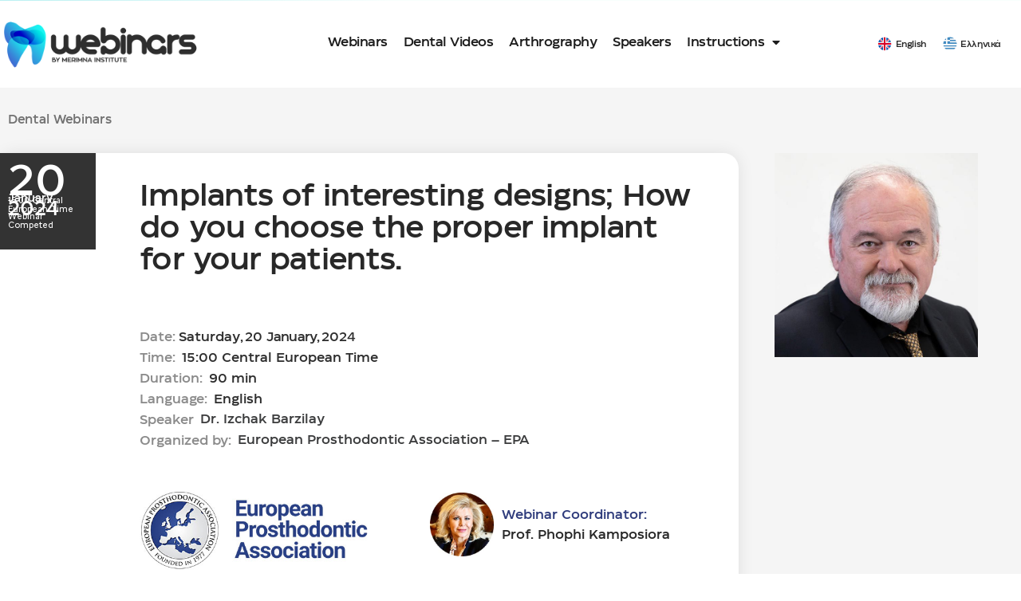

--- FILE ---
content_type: text/html; charset=UTF-8
request_url: https://webinars.edu.gr/en/webinar-epa-30/
body_size: 22799
content:
<!DOCTYPE html>
<html lang="en-US" prefix="og: https://ogp.me/ns#">
<head>
	<meta charset="UTF-8">
	<meta name="viewport" content="width=device-width, initial-scale=1.0, viewport-fit=cover" />		<link rel="alternate" hreflang="en" href="https://webinars.edu.gr/en/webinar-epa-30/" />
<link rel="alternate" hreflang="el" href="https://webinars.edu.gr/webinar-epa-30/" />
<link rel="alternate" hreflang="x-default" href="https://webinars.edu.gr/webinar-epa-30/" />

<!-- Search Engine Optimization by Rank Math - https://rankmath.com/ -->
<title>Implants of interesting designs; How do you choose the proper implant for your patients.  &bull; Δωρεάν Οδοντιατρικά Webinars Ινστιτούτο Μέριμνα</title>
<meta name="robots" content="index, follow, max-snippet:-1, max-video-preview:-1, max-image-preview:large"/>
<link rel="canonical" href="https://webinars.edu.gr/en/webinar-epa-30/" />
<meta property="og:locale" content="en_US" />
<meta property="og:type" content="article" />
<meta property="og:title" content="Live Webinar by EPA &quot;Implants of interesting designs; How do you choose the proper implant for your patients. &quot;" />
<meta property="og:description" content="Saturday, January 20th, 2024, 15:00-16:30 Central European Time (CET)" />
<meta property="og:url" content="https://webinars.edu.gr/en/webinar-epa-30/" />
<meta property="og:site_name" content="Δωρεάν Οδοντιατρικά Webinars Ινστιτούτο Μέριμνα" />
<meta property="article:publisher" content="https://www.facebook.com/webinars.edu.gr/" />
<meta property="article:section" content="Dental Webinars" />
<meta property="og:updated_time" content="2024-01-21T09:15:08+02:00" />
<meta property="og:image" content="https://webinars.edu.gr/wp-content/uploads/2023/12/facebook-banner-EPA-30.png" />
<meta property="og:image:secure_url" content="https://webinars.edu.gr/wp-content/uploads/2023/12/facebook-banner-EPA-30.png" />
<meta property="og:image:width" content="1200" />
<meta property="og:image:height" content="628" />
<meta property="og:image:alt" content="Implants of interesting designs; How do you choose the proper implant for your patients." />
<meta property="og:image:type" content="image/png" />
<meta name="twitter:card" content="summary_large_image" />
<meta name="twitter:title" content="Live Webinar by EPA &quot;Implants of interesting designs; How do you choose the proper implant for your patients. &quot;" />
<meta name="twitter:description" content="Saturday, January 20th, 2024, 15:00-16:30 Central European Time (CET)" />
<meta name="twitter:site" content="@institumerimna" />
<meta name="twitter:creator" content="@institumerimna" />
<meta name="twitter:image" content="https://webinars.edu.gr/wp-content/uploads/2023/12/facebook-banner-EPA-30.png" />
<meta name="twitter:label1" content="Written by" />
<meta name="twitter:data1" content="webinars2019" />
<meta name="twitter:label2" content="Time to read" />
<meta name="twitter:data2" content="Less than a minute" />
<script type="application/ld+json" class="rank-math-schema">{"@context":"https://schema.org","@graph":[{"@type":"BreadcrumbList","@id":"https://webinars.edu.gr/en/webinar-epa-30/#breadcrumb","itemListElement":[{"@type":"ListItem","position":"1","item":{"@id":"https://webinars.edu.gr/en/","name":"\u0391\u03c1\u03c7\u03b9\u03ba\u03ae"}},{"@type":"ListItem","position":"2","item":{"@id":"https://webinars.edu.gr/en/webinar-epa-30/","name":"Implants of interesting designs; How do you choose the proper implant for your patients.\u00a0"}}]}]}</script>
<!-- /Rank Math WordPress SEO plugin -->

<link rel="alternate" type="application/rss+xml" title="Δωρεάν Οδοντιατρικά Webinars Ινστιτούτο Μέριμνα &raquo; Feed" href="https://webinars.edu.gr/en/feed/" />
<link rel="alternate" title="oEmbed (JSON)" type="application/json+oembed" href="https://webinars.edu.gr/en/wp-json/oembed/1.0/embed?url=https%3A%2F%2Fwebinars.edu.gr%2Fen%2Fwebinar-epa-30%2F" />
<link rel="alternate" title="oEmbed (XML)" type="text/xml+oembed" href="https://webinars.edu.gr/en/wp-json/oembed/1.0/embed?url=https%3A%2F%2Fwebinars.edu.gr%2Fen%2Fwebinar-epa-30%2F&#038;format=xml" />
<style id='wp-img-auto-sizes-contain-inline-css'>
img:is([sizes=auto i],[sizes^="auto," i]){contain-intrinsic-size:3000px 1500px}
/*# sourceURL=wp-img-auto-sizes-contain-inline-css */
</style>
<style id='wp-emoji-styles-inline-css'>

	img.wp-smiley, img.emoji {
		display: inline !important;
		border: none !important;
		box-shadow: none !important;
		height: 1em !important;
		width: 1em !important;
		margin: 0 0.07em !important;
		vertical-align: -0.1em !important;
		background: none !important;
		padding: 0 !important;
	}
/*# sourceURL=wp-emoji-styles-inline-css */
</style>
<link rel='stylesheet' id='wp-block-library-css' href='https://webinars.edu.gr/wp-includes/css/dist/block-library/style.min.css?ver=6.9' media='all' />

<link data-minify="1" rel='stylesheet' id='wpa-css-css' href='https://webinars.edu.gr/wp-content/cache/min/1/wp-content/plugins/honeypot/includes/css/wpa.css?ver=1764823363' media='all' />
<link rel='stylesheet' id='wpml-legacy-horizontal-list-0-css' href='https://webinars.edu.gr/wp-content/plugins/sitepress-multilingual-cms/templates/language-switchers/legacy-list-horizontal/style.min.css?ver=1' media='all' />
<link rel='stylesheet' id='wpml-menu-item-0-css' href='https://webinars.edu.gr/wp-content/plugins/sitepress-multilingual-cms/templates/language-switchers/menu-item/style.min.css?ver=1' media='all' />
<link data-minify="1" rel='stylesheet' id='hello-biz-css' href='https://webinars.edu.gr/wp-content/cache/min/1/wp-content/themes/hello-biz/assets/css/theme.css?ver=1764823363' media='all' />
<link data-minify="1" rel='stylesheet' id='hello-biz-header-footer-css' href='https://webinars.edu.gr/wp-content/cache/min/1/wp-content/themes/hello-biz/assets/css/header-footer.css?ver=1764823363' media='all' />
<link rel='stylesheet' id='elementor-frontend-css' href='https://webinars.edu.gr/wp-content/plugins/elementor/assets/css/frontend.min.css?ver=3.33.2' media='all' />
<link rel='stylesheet' id='widget-image-css' href='https://webinars.edu.gr/wp-content/plugins/elementor/assets/css/widget-image.min.css?ver=3.33.2' media='all' />
<link rel='stylesheet' id='widget-nav-menu-css' href='https://webinars.edu.gr/wp-content/plugins/elementor-pro/assets/css/widget-nav-menu.min.css?ver=3.33.2' media='all' />
<link rel='stylesheet' id='animatecss-css' href='https://webinars.edu.gr/wp-content/plugins/dynamic-content-for-elementor/assets/node/animate.css/animate.min.css?ver=3.3.22' media='all' />
<link rel='stylesheet' id='dce-style-css' href='https://webinars.edu.gr/wp-content/plugins/dynamic-content-for-elementor/assets/css/style.min.css?ver=3.3.22' media='all' />
<link rel='stylesheet' id='dce-animations-css' href='https://webinars.edu.gr/wp-content/plugins/dynamic-content-for-elementor/assets/css/animations.min.css?ver=3.3.22' media='all' />
<link rel='stylesheet' id='dce-modal-css' href='https://webinars.edu.gr/wp-content/plugins/dynamic-content-for-elementor/assets/css/modals.min.css?ver=3.3.22' media='all' />
<link rel='stylesheet' id='widget-spacer-css' href='https://webinars.edu.gr/wp-content/plugins/elementor/assets/css/widget-spacer.min.css?ver=3.33.2' media='all' />
<link rel='stylesheet' id='widget-form-css' href='https://webinars.edu.gr/wp-content/plugins/elementor-pro/assets/css/widget-form.min.css?ver=3.33.2' media='all' />
<link rel='stylesheet' id='widget-social-icons-css' href='https://webinars.edu.gr/wp-content/plugins/elementor/assets/css/widget-social-icons.min.css?ver=3.33.2' media='all' />
<link rel='stylesheet' id='e-apple-webkit-css' href='https://webinars.edu.gr/wp-content/plugins/elementor/assets/css/conditionals/apple-webkit.min.css?ver=3.33.2' media='all' />
<link rel='stylesheet' id='widget-post-info-css' href='https://webinars.edu.gr/wp-content/plugins/elementor-pro/assets/css/widget-post-info.min.css?ver=3.33.2' media='all' />
<link rel='stylesheet' id='widget-icon-list-css' href='https://webinars.edu.gr/wp-content/plugins/elementor/assets/css/widget-icon-list.min.css?ver=3.33.2' media='all' />
<link rel='stylesheet' id='elementor-icons-shared-0-css' href='https://webinars.edu.gr/wp-content/plugins/elementor/assets/lib/font-awesome/css/fontawesome.min.css?ver=5.15.3' media='all' />
<link data-minify="1" rel='stylesheet' id='elementor-icons-fa-regular-css' href='https://webinars.edu.gr/wp-content/cache/min/1/wp-content/plugins/elementor/assets/lib/font-awesome/css/regular.min.css?ver=1764823364' media='all' />
<link data-minify="1" rel='stylesheet' id='elementor-icons-fa-solid-css' href='https://webinars.edu.gr/wp-content/cache/min/1/wp-content/plugins/elementor/assets/lib/font-awesome/css/solid.min.css?ver=1764823364' media='all' />
<link rel='stylesheet' id='widget-heading-css' href='https://webinars.edu.gr/wp-content/plugins/elementor/assets/css/widget-heading.min.css?ver=3.33.2' media='all' />
<link rel='stylesheet' id='widget-divider-css' href='https://webinars.edu.gr/wp-content/plugins/elementor/assets/css/widget-divider.min.css?ver=3.33.2' media='all' />
<link rel='stylesheet' id='dce-acf-relationship-old-version-css' href='https://webinars.edu.gr/wp-content/plugins/dynamic-content-for-elementor/assets/css/acf-relationship-old-version.min.css?ver=3.3.22' media='all' />
<link rel='stylesheet' id='dce-modalWindow-css' href='https://webinars.edu.gr/wp-content/plugins/dynamic-content-for-elementor/assets/css/fire-modal-window.min.css?ver=3.3.22' media='all' />
<link rel='stylesheet' id='widget-countdown-css' href='https://webinars.edu.gr/wp-content/plugins/elementor-pro/assets/css/widget-countdown.min.css?ver=3.33.2' media='all' />
<link rel='stylesheet' id='widget-share-buttons-css' href='https://webinars.edu.gr/wp-content/plugins/elementor-pro/assets/css/widget-share-buttons.min.css?ver=3.33.2' media='all' />
<link data-minify="1" rel='stylesheet' id='elementor-icons-fa-brands-css' href='https://webinars.edu.gr/wp-content/cache/min/1/wp-content/plugins/elementor/assets/lib/font-awesome/css/brands.min.css?ver=1764823368' media='all' />
<link rel='stylesheet' id='widget-post-navigation-css' href='https://webinars.edu.gr/wp-content/plugins/elementor-pro/assets/css/widget-post-navigation.min.css?ver=3.33.2' media='all' />
<link rel='stylesheet' id='e-sticky-css' href='https://webinars.edu.gr/wp-content/plugins/elementor-pro/assets/css/modules/sticky.min.css?ver=3.33.2' media='all' />
<link data-minify="1" rel='stylesheet' id='elementor-icons-css' href='https://webinars.edu.gr/wp-content/cache/min/1/wp-content/plugins/elementor/assets/lib/eicons/css/elementor-icons.min.css?ver=1764823364' media='all' />
<link rel='stylesheet' id='elementor-post-8385-css' href='https://webinars.edu.gr/wp-content/uploads/elementor/css/post-8385.css?ver=1764823290' media='all' />
<link data-minify="1" rel='stylesheet' id='dashicons-css' href='https://webinars.edu.gr/wp-content/cache/min/1/wp-includes/css/dashicons.min.css?ver=1764823364' media='all' />
<link rel='stylesheet' id='base-desktop-css' href='https://webinars.edu.gr/wp-content/uploads/elementor/css/base-desktop.css?ver=all' media='all' />
<link rel='stylesheet' id='elementor-post-8106-css' href='https://webinars.edu.gr/wp-content/uploads/elementor/css/post-8106.css?ver=1764823290' media='all' />
<link rel='stylesheet' id='elementor-post-9667-css' href='https://webinars.edu.gr/wp-content/uploads/elementor/css/post-9667.css?ver=1764823290' media='all' />
<link rel='stylesheet' id='elementor-post-8109-css' href='https://webinars.edu.gr/wp-content/uploads/elementor/css/post-8109.css?ver=1764823290' media='all' />
<script id="wpml-cookie-js-extra">
var wpml_cookies = {"wp-wpml_current_language":{"value":"en","expires":1,"path":"/"}};
var wpml_cookies = {"wp-wpml_current_language":{"value":"en","expires":1,"path":"/"}};
//# sourceURL=wpml-cookie-js-extra
</script>
<script data-minify="1" src="https://webinars.edu.gr/wp-content/cache/min/1/wp-content/plugins/sitepress-multilingual-cms/res/js/cookies/language-cookie.js?ver=1764823364" id="wpml-cookie-js" defer data-wp-strategy="defer"></script>
<script src="https://webinars.edu.gr/wp-includes/js/jquery/jquery.min.js?ver=3.7.1" id="jquery-core-js"></script>
<script src="https://webinars.edu.gr/wp-includes/js/jquery/jquery-migrate.min.js?ver=3.4.1" id="jquery-migrate-js"></script>
<link rel="https://api.w.org/" href="https://webinars.edu.gr/en/wp-json/" /><link rel="alternate" title="JSON" type="application/json" href="https://webinars.edu.gr/en/wp-json/wp/v2/posts/18610" /><link rel="EditURI" type="application/rsd+xml" title="RSD" href="https://webinars.edu.gr/xmlrpc.php?rsd" />
<meta name="generator" content="WordPress 6.9" />
<link rel='shortlink' href='https://webinars.edu.gr/en/?p=18610' />
<meta name="generator" content="WPML ver:4.7.4 stt:1,13;" />

		<!-- GA Google Analytics @ https://m0n.co/ga -->
		<script async src="https://www.googletagmanager.com/gtag/js?id=G-Z3RXKXYG6K"></script>
		<script>
			window.dataLayer = window.dataLayer || [];
			function gtag(){dataLayer.push(arguments);}
			gtag('js', new Date());
			gtag('config', 'G-Z3RXKXYG6K');
		</script>

	<meta name="generator" content="Elementor 3.33.2; settings: css_print_method-external, google_font-enabled, font_display-block">
<!-- Meta Pixel Code -->
<script>
!function(f,b,e,v,n,t,s)
{if(f.fbq)return;n=f.fbq=function(){n.callMethod?
n.callMethod.apply(n,arguments):n.queue.push(arguments)};
if(!f._fbq)f._fbq=n;n.push=n;n.loaded=!0;n.version='2.0';
n.queue=[];t=b.createElement(e);t.async=!0;
t.src=v;s=b.getElementsByTagName(e)[0];
s.parentNode.insertBefore(t,s)}(window, document,'script',
'https://connect.facebook.net/en_US/fbevents.js');
fbq('init', '1368481860650729');
fbq('track', 'PageView');
</script>
<noscript><img height="1" width="1" style="display:none"
src="https://www.facebook.com/tr?id=1368481860650729&ev=PageView&noscript=1"
/></noscript>



<link rel="icon" href="https://webinars.edu.gr/wp-content/uploads/2020/09/cropped-favicon-webinars-1-32x32.png" sizes="32x32" />
<link rel="icon" href="https://webinars.edu.gr/wp-content/uploads/2020/09/cropped-favicon-webinars-1-192x192.png" sizes="192x192" />
<link rel="apple-touch-icon" href="https://webinars.edu.gr/wp-content/uploads/2020/09/cropped-favicon-webinars-1-180x180.png" />
<meta name="msapplication-TileImage" content="https://webinars.edu.gr/wp-content/uploads/2020/09/cropped-favicon-webinars-1-270x270.png" />
		<style id="wp-custom-css">
			h1,h2,h3,h4,h5,h6{font-family:merimna}body{margin:0;font-weight:400}.swiper-container{width:100vw;height:auto}p{line-height:1.8em;letter-spacing:0}body{background-color:#fff}.dot1{height:19px!important;width:19px!important;background-color:#3bffaa;border-radius:50%}.dot2{height:19px!important;width:19px!important;background-color:#ff7a87;border-radius:50%}.dot3{height:19px!important;width:19px!important;background-color:#e68b29;border-radius:50%}.graback{background:linear-gradient(117deg,#004fcc 0,#006ae1 35%,#1af3f1 100%)}.butdot2,.butdot3{display:none!important}.but2dot2,.but2dot3{display:none!important}.butdot1 .elementor-button{background:linear-gradient(117deg,#004fcc 0,#006ae1 35%,#1af3f1 100%);border-radius:80px}.butdot1 .elementor-button:hover{background:linear-gradient(117deg,#1af3f1 0,#006ae1 35%,#004fcc 100%);border-radius:80px}.archive .elementor-widget-wrap,.home .elementor-8212 .elementor-element.elementor-element-e39e6d7:not(.elementor-motion-effects-element-type-background)>.elementor-widget-wrap,.page-id-33 .elementor-widget-wrap,.page-id-565 .elementor-widget-wrap{background-repeat:no-repeat;background-size:cover;background-position:center}.maxapost{max-width:119px}.poshome{min-height:520px}.posspeakers{min-height:300px}.availabledot1 .elementor-widget-container{background:linear-gradient(117deg,#004fcc 0,#006ae1 35%,#1af3f1 100%)!important}.notavailabledot1,.notavailabledot3{display:none}.availabledot2,.availabledot3{display:none}.ena{max-width:65px}.dyo{max-width:100px}.tria{max-width:40px}.tessera{max-width:120px}.wpml-ls-menu-item .wpml-ls-flag+span{font-size:.69em}.gra .elementor-button{background:linear-gradient(117deg,#004fcc 0,#006ae1 35%,#1af3f1 100%);border-radius:80px}.gra .elementor-button:hover{background:linear-gradient(117deg,#1af3f1 0,#006ae1 35%,#004fcc 100%);border-radius:80px}.cerohno{display:none!important}.home #prefooter{display:none}span.post-navigation__next--title{padding-left:10px}span.post-navigation__prev--title{padding-right:10px}.neafly{background-color:#a71932;padding:0 9px;color:#fff;font-size:.6em;border-radius:5px;margin-right:5px}::-webkit-scrollbar{width:8px}::-webkit-scrollbar-track{background-color:transparent}::-webkit-scrollbar-thumb{background-color:rgb(105 105 105);border-radius:10px;border:0 solid transparent;background-clip:content-box}::-webkit-scrollbar-thumb:hover{background-color:#a8bbbf}.butdot1 .dce-modalwindow-section .cd-modal-action .btn{background:linear-gradient(117deg,#004fcc 0,#006ae1 35%,#1af3f1 100%);border-radius:80px}.dce-modalwindow-section{display:grid!important}#ohno{display:none!important}.button2dot1,.button3dot1{display:none}.button1dot2,.button3dot2{display:none}.button1dot3,.button2dot3{display:none}.maxa{max-width:480px}@media only screen and (max-width:897px){#elementor-popup-modal-15435 .dialog-close-button{display:flex;top:-10px}}.elementor-widget-container{background-color:rgb(49 49 49 / 0%)!important}.wpml-ls-menu-item .wpml-ls-flag {

    width: 20px;
}

		</style>
		<meta name="generator" content="WP Rocket 3.20.1.2" data-wpr-features="wpr_minify_js wpr_minify_css wpr_desktop" /></head>
<body class="wp-singular post-template-default single single-post postid-18610 single-format-standard wp-theme-hello-biz wp-child-theme-hello-biz-child-main ehbiz-default elementor-default elementor-template-full-width elementor-kit-8385 elementor-page-8109">
		<header data-rocket-location-hash="8c00807bd98649a25c0cabafe11e5a21" data-elementor-type="header" data-elementor-id="8106" class="elementor elementor-8106 elementor-7684 elementor-location-header" data-elementor-post-type="elementor_library">
					<section data-dce-background-color="#B6EFF1" class="elementor-section elementor-top-section elementor-element elementor-element-25aa47e elementor-section-full_width elementor-section-content-middle elementor-section-height-default elementor-section-height-default" data-id="25aa47e" data-element_type="section" data-settings="{&quot;background_background&quot;:&quot;gradient&quot;}">
						<div data-rocket-location-hash="0b3376bad69c5a64f5d59c7096455786" class="elementor-container elementor-column-gap-no">
					<div class="elementor-column elementor-col-100 elementor-top-column elementor-element elementor-element-4b685d3" data-id="4b685d3" data-element_type="column">
			<div class="elementor-widget-wrap elementor-element-populated">
						<div class="elementor-element elementor-element-e0251d1 elementor-hidden-mobile elementor-widget elementor-widget-image" data-id="e0251d1" data-element_type="widget" data-widget_type="image.default">
				<div class="elementor-widget-container">
																<a href="https://merimnaseminars.gr/mydentist/" target="_blank" title="Θέσεις Εργασίας για Οδοντιάτρους">
							<img width="432" height="33" src="https://webinars.edu.gr/wp-content/uploads/2020/09/mydentist-greece-en.svg" class="attachment-full size-full wp-image-18580" alt="mydentist Greece" />								</a>
															</div>
				</div>
				<div class="elementor-element elementor-element-6b6f898 elementor-hidden-desktop elementor-hidden-tablet elementor-widget elementor-widget-image" data-id="6b6f898" data-element_type="widget" data-widget_type="image.default">
				<div class="elementor-widget-container">
																<a href="https://merimnaseminars.gr/mydentist/" target="_blank" title="Θέσεις Εργασίας για Οδοντιάτρους">
							<img width="122" height="27" src="https://webinars.edu.gr/wp-content/uploads/2020/09/mydentist-greece-mobile-en.svg" class="attachment-full size-full wp-image-18582" alt="mydentist Greece" />								</a>
															</div>
				</div>
					</div>
		</div>
					</div>
		</section>
				<header data-dce-background-color="#ffffff" class="elementor-section elementor-top-section elementor-element elementor-element-fbfb8f5 elementor-section-content-middle elementor-section-height-min-height elementor-section-boxed elementor-section-height-default elementor-section-items-middle" data-id="fbfb8f5" data-element_type="section" data-settings="{&quot;background_background&quot;:&quot;classic&quot;}">
						<div data-rocket-location-hash="454d71d7a359e26742fd2e85b3b45169" class="elementor-container elementor-column-gap-no">
					<div class="elementor-column elementor-col-25 elementor-top-column elementor-element elementor-element-46ef2f9" data-id="46ef2f9" data-element_type="column">
			<div class="elementor-widget-wrap elementor-element-populated">
						<div class="elementor-element elementor-element-7c14f5b elementor-widget elementor-widget-image" data-id="7c14f5b" data-element_type="widget" data-widget_type="image.default">
				<div class="elementor-widget-container">
																<a href="https://webinars.edu.gr/en/">
							<img loading="lazy" width="608" height="160" src="https://webinars.edu.gr/wp-content/uploads/2020/09/Webinars-logo-merimna-1.png" class="attachment-full size-full wp-image-9453" alt="Dental Webinars Merimna Institute" srcset="https://webinars.edu.gr/wp-content/uploads/2020/09/Webinars-logo-merimna-1.png 608w, https://webinars.edu.gr/wp-content/uploads/2020/09/Webinars-logo-merimna-1-300x79.png 300w" sizes="(max-width: 608px) 100vw, 608px" />								</a>
															</div>
				</div>
					</div>
		</div>
				<div class="elementor-column elementor-col-50 elementor-top-column elementor-element elementor-element-9aab78f" data-id="9aab78f" data-element_type="column">
			<div class="elementor-widget-wrap elementor-element-populated">
						<div class="elementor-element elementor-element-32abf41 elementor-nav-menu__align-center elementor-nav-menu--stretch elementor-nav-menu__text-align-center elementor-hidden-tablet elementor-hidden-mobile elementor-nav-menu--dropdown-tablet elementor-nav-menu--toggle elementor-nav-menu--burger elementor-widget elementor-widget-nav-menu" data-id="32abf41" data-element_type="widget" data-settings="{&quot;full_width&quot;:&quot;stretch&quot;,&quot;layout&quot;:&quot;horizontal&quot;,&quot;submenu_icon&quot;:{&quot;value&quot;:&quot;&lt;i class=\&quot;fas fa-caret-down\&quot; aria-hidden=\&quot;true\&quot;&gt;&lt;\/i&gt;&quot;,&quot;library&quot;:&quot;fa-solid&quot;},&quot;toggle&quot;:&quot;burger&quot;}" data-widget_type="nav-menu.default">
				<div class="elementor-widget-container">
								<nav aria-label="Menu" class="elementor-nav-menu--main elementor-nav-menu__container elementor-nav-menu--layout-horizontal e--pointer-underline e--animation-slide">
				<ul id="menu-1-32abf41" class="elementor-nav-menu"><li class="newen menu-item menu-item-type-taxonomy menu-item-object-category current-post-ancestor current-menu-parent current-post-parent menu-item-587"><a href="https://webinars.edu.gr/en/category/free-dental-webinars/" class="elementor-item">Webinars</a></li>
<li class="menu-item menu-item-type-taxonomy menu-item-object-category menu-item-586"><a href="https://webinars.edu.gr/en/category/dental-videos/" class="elementor-item">Dental Videos</a></li>
<li class="menu-item menu-item-type-taxonomy menu-item-object-category menu-item-585"><a href="https://webinars.edu.gr/en/category/dental-arthrography/" class="elementor-item">Arthrography</a></li>
<li class="menu-item menu-item-type-post_type menu-item-object-page menu-item-602"><a href="https://webinars.edu.gr/en/speakers/" class="elementor-item">Speakers</a></li>
<li class="menu-item menu-item-type-post_type menu-item-object-page menu-item-has-children menu-item-597"><a href="https://webinars.edu.gr/en/webinar-guide/" class="elementor-item">Instructions</a>
<ul class="sub-menu elementor-nav-menu--dropdown">
	<li class="menu-item menu-item-type-post_type menu-item-object-page menu-item-584"><a href="https://webinars.edu.gr/en/what-webinar-is/" class="elementor-sub-item">What WEBINAR is?</a></li>
	<li class="menu-item menu-item-type-post_type menu-item-object-page menu-item-4326"><a href="https://webinars.edu.gr/en/webinar-guide/" class="elementor-sub-item">Webinar Guide</a></li>
	<li class="menu-item menu-item-type-post_type menu-item-object-page menu-item-590"><a href="https://webinars.edu.gr/en/qa/" class="elementor-sub-item">FAQ</a></li>
</ul>
</li>
</ul>			</nav>
					<div class="elementor-menu-toggle" role="button" tabindex="0" aria-label="Menu Toggle" aria-expanded="false">
			<i aria-hidden="true" role="presentation" class="elementor-menu-toggle__icon--open eicon-menu-bar"></i><i aria-hidden="true" role="presentation" class="elementor-menu-toggle__icon--close eicon-close"></i>		</div>
					<nav class="elementor-nav-menu--dropdown elementor-nav-menu__container" aria-hidden="true">
				<ul id="menu-2-32abf41" class="elementor-nav-menu"><li class="newen menu-item menu-item-type-taxonomy menu-item-object-category current-post-ancestor current-menu-parent current-post-parent menu-item-587"><a href="https://webinars.edu.gr/en/category/free-dental-webinars/" class="elementor-item" tabindex="-1">Webinars</a></li>
<li class="menu-item menu-item-type-taxonomy menu-item-object-category menu-item-586"><a href="https://webinars.edu.gr/en/category/dental-videos/" class="elementor-item" tabindex="-1">Dental Videos</a></li>
<li class="menu-item menu-item-type-taxonomy menu-item-object-category menu-item-585"><a href="https://webinars.edu.gr/en/category/dental-arthrography/" class="elementor-item" tabindex="-1">Arthrography</a></li>
<li class="menu-item menu-item-type-post_type menu-item-object-page menu-item-602"><a href="https://webinars.edu.gr/en/speakers/" class="elementor-item" tabindex="-1">Speakers</a></li>
<li class="menu-item menu-item-type-post_type menu-item-object-page menu-item-has-children menu-item-597"><a href="https://webinars.edu.gr/en/webinar-guide/" class="elementor-item" tabindex="-1">Instructions</a>
<ul class="sub-menu elementor-nav-menu--dropdown">
	<li class="menu-item menu-item-type-post_type menu-item-object-page menu-item-584"><a href="https://webinars.edu.gr/en/what-webinar-is/" class="elementor-sub-item" tabindex="-1">What WEBINAR is?</a></li>
	<li class="menu-item menu-item-type-post_type menu-item-object-page menu-item-4326"><a href="https://webinars.edu.gr/en/webinar-guide/" class="elementor-sub-item" tabindex="-1">Webinar Guide</a></li>
	<li class="menu-item menu-item-type-post_type menu-item-object-page menu-item-590"><a href="https://webinars.edu.gr/en/qa/" class="elementor-sub-item" tabindex="-1">FAQ</a></li>
</ul>
</li>
</ul>			</nav>
						</div>
				</div>
				<div class="elementor-element elementor-element-f5c0edf elementor-align-right elementor-hidden-desktop elementor-widget elementor-widget-dyncontel-popup" data-id="f5c0edf" data-element_type="widget" data-settings="{&quot;trigger&quot;:&quot;button&quot;,&quot;trigger_other&quot;:&quot;yes&quot;,&quot;trigger_other_selectors&quot;:&quot;menu&quot;,&quot;open_animation&quot;:&quot;noneIn&quot;,&quot;close_animation&quot;:&quot;exitToFade&quot;,&quot;open_timingFunction&quot;:&quot;ease-in-out&quot;,&quot;open_delay&quot;:{&quot;unit&quot;:&quot;px&quot;,&quot;size&quot;:0,&quot;sizes&quot;:[]},&quot;close_timingFunction&quot;:&quot;ease-in-out&quot;}" data-widget_type="dyncontel-popup.default">
				<div class="elementor-widget-container">
								<div class="dce-button-wrapper">
										<img class="button-img dce-button-popup dce-button-img dce-button-open-modal dce-animation-"
							aria-hidden="true"
							data-target="dce-popup-f5c0edf-24060f84aa034e0b83004f5497ee2065"							src="https://webinars.edu.gr/wp-content/uploads/2020/09/burger-menu-svgrepo-com.svg" />
									</div>
						<div class="dce-popup-container dce-popup-container-f5c0edf dce-popup-button">

				
				<div id="dce-popup-f5c0edf-24060f84aa034e0b83004f5497ee2065"
					class="dce-popup-f5c0edf dce-modal modal-left modal-top "
					tabindex="-1"
					role="dialog"
					>

					<div class="modal-dialog animated" role="document" >
						<div class="modal-content">

							<div class="modal-body">
								<style>.elementor-19965 .elementor-element.elementor-element-eacf473{--display:flex;}.elementor-19965 .elementor-element.elementor-element-5a76aac .elementor-nav-menu--dropdown .elementor-item, .elementor-19965 .elementor-element.elementor-element-5a76aac .elementor-nav-menu--dropdown  .elementor-sub-item{font-weight:600;}@media(max-width:1024px){.elementor-19965 .elementor-element.elementor-element-eacf473{--min-height:381px;}.elementor-19965 .elementor-element.elementor-element-5a76aac .elementor-nav-menu--dropdown .elementor-item, .elementor-19965 .elementor-element.elementor-element-5a76aac .elementor-nav-menu--dropdown  .elementor-sub-item{font-size:19px;}.elementor-19965 .elementor-element.elementor-element-5a76aac .elementor-nav-menu--dropdown a{padding-top:13px;padding-bottom:13px;}}@media(max-width:1024px) and (min-width:768px){.elementor-19965 .elementor-element.elementor-element-eacf473{--width:100%;}}@media(max-width:767px){.elementor-19965 .elementor-element.elementor-element-eacf473{--width:93vw;--flex-direction:column;--container-widget-width:calc( ( 1 - var( --container-widget-flex-grow ) ) * 100% );--container-widget-height:initial;--container-widget-flex-grow:0;--container-widget-align-self:initial;--flex-wrap-mobile:wrap;--justify-content:flex-start;--align-items:flex-start;--padding-top:10px;--padding-bottom:10px;--padding-left:10px;--padding-right:10px;}.elementor-19965 .elementor-element.elementor-element-5a76aac .elementor-nav-menu--dropdown .elementor-item, .elementor-19965 .elementor-element.elementor-element-5a76aac .elementor-nav-menu--dropdown  .elementor-sub-item{font-size:20px;}.elementor-19965 .elementor-element.elementor-element-5a76aac .elementor-nav-menu--dropdown a{padding-top:14px;padding-bottom:14px;}.elementor-19965 .elementor-element.elementor-element-5a76aac .elementor-nav-menu--main > .elementor-nav-menu > li > .elementor-nav-menu--dropdown, .elementor-19965 .elementor-element.elementor-element-5a76aac .elementor-nav-menu__container.elementor-nav-menu--dropdown{margin-top:51px !important;}}</style>		<div data-elementor-type="section" data-elementor-id="19965" class="elementor elementor-19965 dce-elementor-rendering-id-1 elementor-location-header" data-elementor-post-type="elementor_library">
			<div class="elementor-element elementor-element-eacf473 e-con-full e-flex e-con e-parent" data-id="eacf473" data-element_type="container">
				<div class="elementor-element elementor-element-5a76aac elementor-widget elementor-widget-nav-menu" data-id="5a76aac" data-element_type="widget" data-settings="{&quot;layout&quot;:&quot;dropdown&quot;,&quot;submenu_icon&quot;:{&quot;value&quot;:&quot;&lt;i class=\&quot;\&quot; aria-hidden=\&quot;true\&quot;&gt;&lt;\/i&gt;&quot;,&quot;library&quot;:&quot;&quot;}}" data-widget_type="nav-menu.default">
				<div class="elementor-widget-container">
								<nav class="elementor-nav-menu--dropdown elementor-nav-menu__container" aria-hidden="true">
				<ul id="menu-2-5a76aac" class="elementor-nav-menu"><li class="menu-item wpml-ls-slot-68 wpml-ls-item wpml-ls-item-el wpml-ls-menu-item wpml-ls-first-item wpml-ls-last-item menu-item-type-wpml_ls_menu_item menu-item-object-wpml_ls_menu_item menu-item-wpml-ls-68-el"><a href="https://webinars.edu.gr/webinar-epa-30/" title="Switch to Ελληνικά" class="elementor-item" tabindex="-1"><img
            class="wpml-ls-flag"
            src="https://webinars.edu.gr/wp-content/uploads/flags/greece-flag.svg"
            alt=""
            width=16
            height=16
    /><span class="wpml-ls-native" lang="el">Ελληνικά</span></a></li>
<li class="menu-item menu-item-type-taxonomy menu-item-object-category current-post-ancestor current-menu-parent current-post-parent menu-item-11023"><a href="https://webinars.edu.gr/en/category/free-dental-webinars/" class="elementor-item" tabindex="-1">New Webinars</a></li>
<li class="menu-item menu-item-type-taxonomy menu-item-object-category menu-item-608"><a href="https://webinars.edu.gr/en/category/dental-videos/" class="elementor-item" tabindex="-1">Dental Videos</a></li>
<li class="menu-item menu-item-type-taxonomy menu-item-object-category menu-item-607"><a href="https://webinars.edu.gr/en/category/dental-arthrography/" class="elementor-item" tabindex="-1">Arthrography</a></li>
<li class="menu-item menu-item-type-post_type menu-item-object-page menu-item-602"><a href="https://webinars.edu.gr/en/speakers/" class="elementor-item" tabindex="-1">Speakers</a></li>
<li class="menu-item menu-item-type-custom menu-item-object-custom menu-item-has-children menu-item-11024"><a href="#" class="elementor-item elementor-item-anchor" tabindex="-1">Instructions</a>
<ul class="sub-menu elementor-nav-menu--dropdown">
	<li class="menu-item menu-item-type-post_type menu-item-object-page menu-item-11027"><a href="https://webinars.edu.gr/en/what-webinar-is/" class="elementor-sub-item" tabindex="-1">What WEBINAR is?</a></li>
	<li class="menu-item menu-item-type-post_type menu-item-object-page menu-item-11026"><a href="https://webinars.edu.gr/en/qa/" class="elementor-sub-item" tabindex="-1">Q&#038;A</a></li>
	<li class="menu-item menu-item-type-post_type menu-item-object-page menu-item-11025"><a href="https://webinars.edu.gr/en/privacy-policy/" class="elementor-sub-item" tabindex="-1">Privacy Policy</a></li>
	<li class="menu-item menu-item-type-post_type menu-item-object-page menu-item-11029"><a href="https://webinars.edu.gr/en/terms/" class="elementor-sub-item" tabindex="-1">Terms of Use</a></li>
</ul>
</li>
</ul>			</nav>
						</div>
				</div>
				</div>
				</div>
									</div>


																<button type="button" class="dce-close dce-modal-close close-x close-right close-top" data-dismiss="modal" aria-label="Close">

									
									
									
																			<span class="dce-quit-ics"></span>
								
								</button>
										</div>
					</div>
				</div>
			</div>
							</div>
				</div>
					</div>
		</div>
				<div class="elementor-column elementor-col-25 elementor-top-column elementor-element elementor-element-c42f2ad elementor-hidden-tablet elementor-hidden-mobile" data-id="c42f2ad" data-element_type="column">
			<div class="elementor-widget-wrap elementor-element-populated">
						<div class="elementor-element elementor-element-87f7598 elementor-widget__width-auto elementor-widget elementor-widget-wpml-language-switcher" data-id="87f7598" data-element_type="widget" data-widget_type="wpml-language-switcher.default">
				<div class="elementor-widget-container">
					<div class="wpml-elementor-ls">
<div class="wpml-ls-statics-shortcode_actions wpml-ls wpml-ls-legacy-list-horizontal">
	<ul><li class="wpml-ls-slot-shortcode_actions wpml-ls-item wpml-ls-item-en wpml-ls-current-language wpml-ls-first-item wpml-ls-item-legacy-list-horizontal">
				<a href="https://webinars.edu.gr/en/webinar-epa-30/" class="wpml-ls-link">
                                                        <img
            class="wpml-ls-flag"
            src="https://webinars.edu.gr/wp-content/uploads/flags/english-flag.svg"
            alt=""
            width=18
            height=12
    /><span class="wpml-ls-native">English</span></a>
			</li><li class="wpml-ls-slot-shortcode_actions wpml-ls-item wpml-ls-item-el wpml-ls-last-item wpml-ls-item-legacy-list-horizontal">
				<a href="https://webinars.edu.gr/webinar-epa-30/" class="wpml-ls-link">
                                                        <img
            class="wpml-ls-flag"
            src="https://webinars.edu.gr/wp-content/uploads/flags/greece-flag.svg"
            alt=""
            width=18
            height=12
    /><span class="wpml-ls-native" lang="el">Ελληνικά</span></a>
			</li></ul>
</div>
</div>				</div>
				</div>
					</div>
		</div>
					</div>
		</header>
				</header>
				<div data-rocket-location-hash="c4415182617be5658a08835c5483a013" data-elementor-type="single-post" data-elementor-id="8109" class="elementor elementor-8109 elementor-7630 elementor-location-single post-18610 post type-post status-publish format-standard has-post-thumbnail hentry category-free-dental-webinars" data-elementor-post-type="elementor_library">
					<section data-dce-background-color="#F5F5F5" class="elementor-section elementor-top-section elementor-element elementor-element-33de744 elementor-section-boxed elementor-section-height-default elementor-section-height-default" data-id="33de744" data-element_type="section" data-settings="{&quot;background_background&quot;:&quot;classic&quot;}">
						<div data-rocket-location-hash="4388568779806390c4fce1bc129c9913" class="elementor-container elementor-column-gap-default">
					<div class="elementor-column elementor-col-100 elementor-top-column elementor-element elementor-element-1d31d85 elementor-hidden-phone" data-id="1d31d85" data-element_type="column">
			<div class="elementor-widget-wrap elementor-element-populated">
						<div data-dce-text-color="#737373" class="elementor-element elementor-element-d5755ff elementor-tablet-align-center elementor-align-left elementor-widget elementor-widget-post-info" data-id="d5755ff" data-element_type="widget" data-widget_type="post-info.default">
				<div class="elementor-widget-container">
							<ul class="elementor-inline-items elementor-icon-list-items elementor-post-info">
								<li class="elementor-icon-list-item elementor-repeater-item-124edcf elementor-inline-item" itemprop="about">
													<span class="elementor-icon-list-text elementor-post-info__item elementor-post-info__item--type-terms">
										<span class="elementor-post-info__terms-list">
				<a href="https://webinars.edu.gr/en/category/free-dental-webinars/" class="elementor-post-info__terms-list-item">Dental Webinars</a>				</span>
					</span>
								</li>
				</ul>
						</div>
				</div>
					</div>
		</div>
					</div>
		</section>
				<section data-dce-background-color="#F5F5F5" class="elementor-section elementor-top-section elementor-element elementor-element-48dd541 elementor-section-boxed elementor-section-height-default elementor-section-height-default" data-id="48dd541" data-element_type="section" data-settings="{&quot;background_background&quot;:&quot;classic&quot;}">
						<div data-rocket-location-hash="75f8ca8b2ce069480e258b612fdb35a8" class="elementor-container elementor-column-gap-no">
					<div data-dce-background-color="#ffffff" class="elementor-column elementor-col-66 elementor-top-column elementor-element elementor-element-09ca2d1" data-id="09ca2d1" data-element_type="column" data-settings="{&quot;background_background&quot;:&quot;classic&quot;}">
			<div class="elementor-widget-wrap elementor-element-populated">
						<section class="elementor-section elementor-inner-section elementor-element elementor-element-3039ece elementor-section-boxed elementor-section-height-default elementor-section-height-default" data-id="3039ece" data-element_type="section">
						<div class="elementor-container elementor-column-gap-default">
					<div data-dce-background-color="#FFFFFF" class="elementor-column elementor-col-50 elementor-inner-column elementor-element elementor-element-0354e27 elementor-hidden-mobile" data-id="0354e27" data-element_type="column" data-settings="{&quot;background_background&quot;:&quot;classic&quot;}">
			<div class="elementor-widget-wrap elementor-element-populated">
				<div data-dce-background-color="#333333" class="elementor-element elementor-element-1688c24 e-flex e-con-boxed e-con e-parent" data-id="1688c24" data-element_type="container" data-settings="{&quot;background_background&quot;:&quot;classic&quot;}">
					<div class="e-con-inner">
		<div class="elementor-element elementor-element-fcd4e0a e-con-full e-flex e-con e-child" data-id="fcd4e0a" data-element_type="container">
				<div data-dce-title-color="#FFFFFF" class="elementor-element elementor-element-9fe62b5 elementor-widget elementor-widget-heading" data-id="9fe62b5" data-element_type="widget" data-widget_type="heading.default">
				<div class="elementor-widget-container">
					<h2 class="elementor-heading-title elementor-size-default">20</h2>				</div>
				</div>
				<div data-dce-title-color="#FFFFFF" class="elementor-element elementor-element-e077230 elementor-widget elementor-widget-heading" data-id="e077230" data-element_type="widget" data-widget_type="heading.default">
				<div class="elementor-widget-container">
					<h2 class="elementor-heading-title elementor-size-default">January</h2>				</div>
				</div>
				<div data-dce-title-color="#FFFFFF" class="elementor-element elementor-element-fa7fa30 elementor-widget elementor-widget-heading" data-id="fa7fa30" data-element_type="widget" data-widget_type="heading.default">
				<div class="elementor-widget-container">
					<h2 class="elementor-heading-title elementor-size-default">15:00 Central European Time</h2>				</div>
				</div>
				<div data-dce-title-color="#FFFFFF" class="elementor-element elementor-element-b148f95 elementor-widget elementor-widget-heading" data-id="b148f95" data-element_type="widget" data-widget_type="heading.default">
				<div class="elementor-widget-container">
					<h2 class="elementor-heading-title elementor-size-default">2024</h2>				</div>
				</div>
				</div>
		<div class="elementor-element elementor-element-4f2a7a7 e-flex e-con-boxed e-con e-child" data-id="4f2a7a7" data-element_type="container">
					<div class="e-con-inner">
				<div data-dce-title-color="#FFFFFF" class="elementor-element elementor-element-7d6e64d elementor-widget elementor-widget-heading" data-id="7d6e64d" data-element_type="widget" data-widget_type="heading.default">
				<div class="elementor-widget-container">
					<p class="elementor-heading-title elementor-size-default">Webinar Competed</p>				</div>
				</div>
					</div>
				</div>
					</div>
				</div>
					</div>
		</div>
				<div class="elementor-column elementor-col-50 elementor-inner-column elementor-element elementor-element-7a22d5b" data-id="7a22d5b" data-element_type="column">
			<div class="elementor-widget-wrap elementor-element-populated">
						<div class="elementor-element elementor-element-2a7f97e elementor-widget elementor-widget-theme-post-title elementor-page-title elementor-widget-heading" data-id="2a7f97e" data-element_type="widget" data-widget_type="theme-post-title.default">
				<div class="elementor-widget-container">
					<h1 class="elementor-heading-title elementor-size-default">Implants of interesting designs; How do you choose the proper implant for your patients. </h1>				</div>
				</div>
				<div data-dce-title-color="#FFFFFF" data-dce-advanced-background-color="#FF2F4A" class="elementor-element elementor-element-57874c0 notavailabledot2 elementor-widget__width-auto elementor-widget elementor-widget-heading" data-id="57874c0" data-element_type="widget" data-widget_type="heading.default">
				<div class="elementor-widget-container">
					<div class="elementor-heading-title elementor-size-default">Recording  Not Available</div>				</div>
				</div>
				<div data-dce-title-color="#FFFFFF" data-dce-advanced-background-color="#FF2F4A" class="elementor-element elementor-element-ecad4d2 availabledot2 elementor-widget__width-auto elementor-widget elementor-widget-heading" data-id="ecad4d2" data-element_type="widget" data-widget_type="heading.default">
				<div class="elementor-widget-container">
					<h2 class="elementor-heading-title elementor-size-default">New Live Webinar</h2>				</div>
				</div>
				<div class="elementor-element elementor-element-64699bb elementor-hidden-desktop elementor-widget elementor-widget-theme-post-featured-image elementor-widget-image" data-id="64699bb" data-element_type="widget" data-widget_type="theme-post-featured-image.default">
				<div class="elementor-widget-container">
															<img src="https://webinars.edu.gr/wp-content/uploads/elementor/thumbs/Dr-Izchak-Barzilay-qgmz0zyqc07198oap9spmoc3kfm9q769ofq09p1xm8.jpg" title="Dr-Izchak-Barzilay" alt="Dr. Izchak Barzilay" loading="lazy" />															</div>
				</div>
				<div class="elementor-element elementor-element-22e5375 elementor-hidden-phone elementor-hidden-tablet elementor-widget-divider--view-line elementor-widget elementor-widget-divider" data-id="22e5375" data-element_type="widget" data-widget_type="divider.default">
				<div class="elementor-widget-container">
							<div class="elementor-divider">
			<span class="elementor-divider-separator">
						</span>
		</div>
						</div>
				</div>
				<div data-dce-title-color="#8B8B8B" class="elementor-element elementor-element-21ce62c elementor-widget__width-auto elementor-widget elementor-widget-heading" data-id="21ce62c" data-element_type="widget" data-widget_type="heading.default">
				<div class="elementor-widget-container">
					<p class="elementor-heading-title elementor-size-default">Date: </p>				</div>
				</div>
				<div data-dce-title-color="#2F2F2F" class="elementor-element elementor-element-a36c514 elementor-widget__width-auto elementor-widget elementor-widget-heading" data-id="a36c514" data-element_type="widget" data-widget_type="heading.default">
				<div class="elementor-widget-container">
					<p class="elementor-heading-title elementor-size-default">Saturday</p>				</div>
				</div>
				<div data-dce-title-color="#2F2F2F" class="elementor-element elementor-element-06feed0 elementor-widget__width-auto elementor-widget elementor-widget-heading" data-id="06feed0" data-element_type="widget" data-widget_type="heading.default">
				<div class="elementor-widget-container">
					<p class="elementor-heading-title elementor-size-default">, </p>				</div>
				</div>
				<div data-dce-title-color="#2F2F2F" class="elementor-element elementor-element-76ff89a elementor-widget__width-auto elementor-widget elementor-widget-heading" data-id="76ff89a" data-element_type="widget" data-widget_type="heading.default">
				<div class="elementor-widget-container">
					<p class="elementor-heading-title elementor-size-default">20</p>				</div>
				</div>
				<div data-dce-title-color="#2F2F2F" class="elementor-element elementor-element-b126798 elementor-widget__width-auto elementor-widget elementor-widget-heading" data-id="b126798" data-element_type="widget" data-widget_type="heading.default">
				<div class="elementor-widget-container">
					<p class="elementor-heading-title elementor-size-default">January</p>				</div>
				</div>
				<div data-dce-title-color="#2F2F2F" class="elementor-element elementor-element-24e6a7c elementor-widget__width-auto elementor-widget elementor-widget-heading" data-id="24e6a7c" data-element_type="widget" data-widget_type="heading.default">
				<div class="elementor-widget-container">
					<p class="elementor-heading-title elementor-size-default">, </p>				</div>
				</div>
				<div data-dce-title-color="#2F2F2F" class="elementor-element elementor-element-9ed67a1 elementor-widget__width-auto elementor-widget elementor-widget-heading" data-id="9ed67a1" data-element_type="widget" data-widget_type="heading.default">
				<div class="elementor-widget-container">
					<p class="elementor-heading-title elementor-size-default">2024</p>				</div>
				</div>
				<div class="elementor-element elementor-element-d4c8aed elementor-widget elementor-widget-spacer" data-id="d4c8aed" data-element_type="widget" data-widget_type="spacer.default">
				<div class="elementor-widget-container">
							<div class="elementor-spacer">
			<div class="elementor-spacer-inner"></div>
		</div>
						</div>
				</div>
				<div data-dce-title-color="#8B8B8B" class="elementor-element elementor-element-297c18c elementor-widget__width-auto elementor-widget elementor-widget-heading" data-id="297c18c" data-element_type="widget" data-widget_type="heading.default">
				<div class="elementor-widget-container">
					<p class="elementor-heading-title elementor-size-default">Time: </p>				</div>
				</div>
				<div data-dce-title-color="#2F2F2F" class="elementor-element elementor-element-f7003e1 elementor-widget__width-auto elementor-widget elementor-widget-heading" data-id="f7003e1" data-element_type="widget" data-widget_type="heading.default">
				<div class="elementor-widget-container">
					<p class="elementor-heading-title elementor-size-default">15:00 Central European Time</p>				</div>
				</div>
				<div class="elementor-element elementor-element-2a8f65e elementor-widget elementor-widget-spacer" data-id="2a8f65e" data-element_type="widget" data-widget_type="spacer.default">
				<div class="elementor-widget-container">
							<div class="elementor-spacer">
			<div class="elementor-spacer-inner"></div>
		</div>
						</div>
				</div>
				<div data-dce-title-color="#8B8B8B" class="elementor-element elementor-element-5ef04f0 elementor-widget__width-auto elementor-widget elementor-widget-heading" data-id="5ef04f0" data-element_type="widget" data-widget_type="heading.default">
				<div class="elementor-widget-container">
					<p class="elementor-heading-title elementor-size-default">Duration: </p>				</div>
				</div>
				<div data-dce-title-color="#2F2F2F" class="elementor-element elementor-element-056e7ee elementor-widget__width-auto elementor-widget elementor-widget-heading" data-id="056e7ee" data-element_type="widget" data-widget_type="heading.default">
				<div class="elementor-widget-container">
					<p class="elementor-heading-title elementor-size-default">90 min</p>				</div>
				</div>
				<div class="elementor-element elementor-element-f8ef8d4 elementor-widget elementor-widget-spacer" data-id="f8ef8d4" data-element_type="widget" data-widget_type="spacer.default">
				<div class="elementor-widget-container">
							<div class="elementor-spacer">
			<div class="elementor-spacer-inner"></div>
		</div>
						</div>
				</div>
				<div data-dce-title-color="#8B8B8B" class="elementor-element elementor-element-67d5953 elementor-widget__width-auto elementor-widget elementor-widget-heading" data-id="67d5953" data-element_type="widget" data-widget_type="heading.default">
				<div class="elementor-widget-container">
					<p class="elementor-heading-title elementor-size-default">Language: </p>				</div>
				</div>
				<div data-dce-title-color="#2F2F2F" class="elementor-element elementor-element-64f491f elementor-widget__width-auto elementor-widget elementor-widget-heading" data-id="64f491f" data-element_type="widget" data-widget_type="heading.default">
				<div class="elementor-widget-container">
					<p class="elementor-heading-title elementor-size-default">English</p>				</div>
				</div>
				<div class="elementor-element elementor-element-df941bb elementor-widget elementor-widget-spacer" data-id="df941bb" data-element_type="widget" data-widget_type="spacer.default">
				<div class="elementor-widget-container">
							<div class="elementor-spacer">
			<div class="elementor-spacer-inner"></div>
		</div>
						</div>
				</div>
				<div data-dce-title-color="#8B8B8B" class="elementor-element elementor-element-b214be1 elementor-widget__width-auto elementor-widget-mobile__width-inherit elementor-widget elementor-widget-heading" data-id="b214be1" data-element_type="widget" data-widget_type="heading.default">
				<div class="elementor-widget-container">
					<p class="elementor-heading-title elementor-size-default">Speaker</p>				</div>
				</div>
				<div class="dce-fix-background-loop elementor-element elementor-element-52fda27 elementor-widget__width-auto elementor-widget-mobile__width-inherit elementor-widget elementor-widget-dyncontel-acf-relation" data-id="52fda27" data-element_type="widget" data-widget_type="dyncontel-acf-relation.default">
				<div class="elementor-widget-container">
					<div class="dce-acf-relationship-natural"><a class="dce-acf-relational-post-link" href="https://webinars.edu.gr/en/speaker/dr-izchak-barzilay/"><p class="elementor-heading-title">Dr. Izchak Barzilay</p></a></div>				</div>
				</div>
				<div class="elementor-element elementor-element-336203a elementor-widget elementor-widget-spacer" data-id="336203a" data-element_type="widget" data-widget_type="spacer.default">
				<div class="elementor-widget-container">
							<div class="elementor-spacer">
			<div class="elementor-spacer-inner"></div>
		</div>
						</div>
				</div>
				<div data-dce-title-color="#8B8B8B" class="elementor-element elementor-element-c05a094 elementor-widget__width-auto elementor-widget-mobile__width-inherit elementor-widget elementor-widget-heading" data-id="c05a094" data-element_type="widget" data-widget_type="heading.default">
				<div class="elementor-widget-container">
					<p class="elementor-heading-title elementor-size-default">Organized by: </p>				</div>
				</div>
				<div class="dce-fix-background-loop elementor-element elementor-element-2c3dd7b elementor-widget__width-auto elementor-widget-mobile__width-inherit elementor-widget elementor-widget-dyncontel-acf-relation" data-id="2c3dd7b" data-element_type="widget" data-widget_type="dyncontel-acf-relation.default">
				<div class="elementor-widget-container">
					<div class="dce-acf-relationship-natural"><a class="dce-acf-relational-post-link" href="https://webinars.edu.gr/en/organizer/european-prosthodontic-association-epa/"><p class="elementor-heading-title">European Prosthodontic Association &#8211; EPA</p></a></div>				</div>
				</div>
				<div class="elementor-element elementor-element-09a05fc elementor-widget elementor-widget-spacer" data-id="09a05fc" data-element_type="widget" data-widget_type="spacer.default">
				<div class="elementor-widget-container">
							<div class="elementor-spacer">
			<div class="elementor-spacer-inner"></div>
		</div>
						</div>
				</div>
				<div data-dce-title-color="#8B8B8B" class="elementor-element elementor-element-5dbeacf elementor-widget__width-auto elementor-widget-mobile__width-inherit cerohno elementor-widget elementor-widget-heading" data-id="5dbeacf" data-element_type="widget" data-widget_type="heading.default">
				<div class="elementor-widget-container">
					<p class="elementor-heading-title elementor-size-default">Certified Hours: </p>				</div>
				</div>
				<div class="elementor-element elementor-element-b880d31 elementor-widget elementor-widget-theme-post-content" data-id="b880d31" data-element_type="widget" data-widget_type="theme-post-content.default">
				<div class="elementor-widget-container">
					
<style>.colweb1,.colweb2{padding:22px 10px 0 0;float:left}.elementor-element-e0251d1,.elementor-element-6b6f898,.elementor-element-8b96ab9, .elementor-element-8934003,.elementor-element-6a72a85,.elementor-element-4695ea6 {display:none;}@media only screen and (max-width:670px){.colweb1,.colweb2{width:100%!important;padding-bottom:10px;}}.colweb1{width:50%}.colweb2{width:49%;}div.colweb2{display: flex;
    align-items: center;</style>
				</div>
				</div>
				<div data-dce-background-color="#F2F2F2" class="elementor-element elementor-element-d5221f0 elementor-hidden-desktop elementor-hidden-tablet butdot2 elementor-widget elementor-widget-dyncontel-modalwindow" data-id="d5221f0" data-element_type="widget" data-settings="{&quot;fmw_padding&quot;:{&quot;unit&quot;:&quot;px&quot;,&quot;top&quot;:&quot;17&quot;,&quot;right&quot;:&quot;17&quot;,&quot;bottom&quot;:&quot;17&quot;,&quot;left&quot;:&quot;17&quot;,&quot;isLinked&quot;:true},&quot;fmw_padding_tablet&quot;:{&quot;unit&quot;:&quot;px&quot;,&quot;top&quot;:&quot;&quot;,&quot;right&quot;:&quot;&quot;,&quot;bottom&quot;:&quot;&quot;,&quot;left&quot;:&quot;&quot;,&quot;isLinked&quot;:true},&quot;fmw_padding_mobile&quot;:{&quot;unit&quot;:&quot;px&quot;,&quot;top&quot;:&quot;&quot;,&quot;right&quot;:&quot;&quot;,&quot;bottom&quot;:&quot;&quot;,&quot;left&quot;:&quot;&quot;,&quot;isLinked&quot;:true}}" data-widget_type="dyncontel-modalwindow.default">
				<div class="elementor-widget-container">
							<style>.cd-modal,cd-modal-bg {visibility: hidden;}</style>
		<section class="dce-modalwindow-section">

			<div class="cd-modal-action">
				<a href="#" class="btn " data-type="modal-trigger">
					REGISTER NOW
					</a>
				<span class="cd-modal-bg"></span>
			</div>

			<div class="cd-modal">
				<div class="cd-modal-content">
						<div data-elementor-type="section" data-elementor-id="15522" class="elementor elementor-15522 dce-elementor-rendering-id-2 elementor-15518 elementor-location-single" data-elementor-post-type="elementor_library">
					<section data-dce-background-color="#F2F2F2" class="elementor-section elementor-top-section elementor-element elementor-element-abfd11d elementor-section-content-middle elementor-section-height-min-height elementor-section-boxed elementor-section-height-default elementor-section-items-middle" data-id="abfd11d" data-element_type="section" data-settings="{&quot;background_background&quot;:&quot;classic&quot;}">
						<div class="elementor-container elementor-column-gap-default">
					<div class="elementor-column elementor-col-100 elementor-top-column elementor-element elementor-element-2d534cb" data-id="2d534cb" data-element_type="column">
			<div class="elementor-widget-wrap elementor-element-populated">
						<div class="elementor-element elementor-element-aa18885 elementor-widget elementor-widget-spacer" data-id="aa18885" data-element_type="widget" data-widget_type="spacer.default">
				<div class="elementor-widget-container">
							<div class="elementor-spacer">
			<div class="elementor-spacer-inner"></div>
		</div>
						</div>
				</div>
				<div class="elementor-element elementor-element-85f31e0 elementor-widget elementor-widget-heading" data-id="85f31e0" data-element_type="widget" data-widget_type="heading.default">
				<div class="elementor-widget-container">
					<h2 class="elementor-heading-title elementor-size-default">Registration Form</h2>				</div>
				</div>
				<div data-dce-title-color="#9E9E9E" class="elementor-element elementor-element-9dbc0f6 elementor-widget elementor-widget-heading" data-id="9dbc0f6" data-element_type="widget" data-widget_type="heading.default">
				<div class="elementor-widget-container">
					<h2 class="elementor-heading-title elementor-size-default">Webinar "Control and management of implant prosthodontic complications. Recipes for predictability and peace of mind"</h2>				</div>
				</div>
				<div class="elementor-element elementor-element-ba08134 elementor-button-align-stretch elementor-widget elementor-widget-form" data-id="ba08134" data-element_type="widget" data-settings="{&quot;step_next_label&quot;:&quot;Next&quot;,&quot;step_previous_label&quot;:&quot;Previous&quot;,&quot;button_width&quot;:&quot;100&quot;,&quot;step_type&quot;:&quot;number_text&quot;,&quot;step_icon_shape&quot;:&quot;circle&quot;}" data-widget_type="form.default">
				<div class="elementor-widget-container">
							<form class="elementor-form" method="post" id="webinar6_en" name="webinar6_en" aria-label="webinar6_en">
			<input type="hidden" name="post_id" value="15522"/>
			<input type="hidden" name="form_id" value="ba08134"/>
			<input type="hidden" name="referer_title" value="Automated virtual patient creation: can AI assist the esthetic outcome? &bull; Δωρεάν Οδοντιατρικά Webinars Ινστιτούτο Μέριμνα" />

							<input type="hidden" name="queried_id" value="20290"/>
			
			<div class="elementor-form-fields-wrapper elementor-labels-above">
								<div class="elementor-field-type-hidden elementor-field-group elementor-column elementor-field-group-webinar_key elementor-col-100">
													<input size="1" type="hidden" name="form_fields[webinar_key]" id="form-field-webinar_key" class="elementor-field elementor-size-sm  elementor-field-textual" value="9016324552651916888">
											</div>
								<div class="elementor-field-type-text elementor-field-group elementor-column elementor-field-group-firstName elementor-col-50 elementor-field-required elementor-mark-required">
												<label for="form-field-firstName" class="elementor-field-label">
								First Name							</label>
														<input size="1" type="text" name="form_fields[firstName]" id="form-field-firstName" class="elementor-field elementor-size-sm  elementor-field-textual" required="required">
											</div>
								<div class="elementor-field-type-text elementor-field-group elementor-column elementor-field-group-lastName elementor-col-50 elementor-field-required elementor-mark-required">
												<label for="form-field-lastName" class="elementor-field-label">
								Last Name							</label>
														<input size="1" type="text" name="form_fields[lastName]" id="form-field-lastName" class="elementor-field elementor-size-sm  elementor-field-textual" required="required">
											</div>
								<div class="elementor-field-type-email elementor-field-group elementor-column elementor-field-group-email elementor-col-50 elementor-field-required elementor-mark-required">
												<label for="form-field-email" class="elementor-field-label">
								Email							</label>
														<input size="1" type="email" name="form_fields[email]" id="form-field-email" class="elementor-field elementor-size-sm  elementor-field-textual" placeholder="Email" required="required">
											</div>
								<div class="elementor-field-type-text elementor-field-group elementor-column elementor-field-group-field_9326d6b elementor-col-50 elementor-field-required elementor-mark-required">
												<label for="form-field-field_9326d6b" class="elementor-field-label">
								Phone							</label>
														<input size="1" type="text" name="form_fields[field_9326d6b]" id="form-field-field_9326d6b" class="elementor-field elementor-size-sm  elementor-field-textual" required="required">
											</div>
								<div class="elementor-field-type-text elementor-field-group elementor-column elementor-field-group-field_1d6cc3a elementor-col-50 elementor-field-required elementor-mark-required">
												<label for="form-field-field_1d6cc3a" class="elementor-field-label">
								City							</label>
														<input size="1" type="text" name="form_fields[field_1d6cc3a]" id="form-field-field_1d6cc3a" class="elementor-field elementor-size-sm  elementor-field-textual" required="required">
											</div>
								<div class="elementor-field-type-select elementor-field-group elementor-column elementor-field-group-country elementor-col-50 elementor-field-required elementor-mark-required">
												<label for="form-field-country" class="elementor-field-label">
								Country							</label>
								<div class="elementor-field elementor-select-wrapper remove-before ">
			<div class="select-caret-down-wrapper">
				<i aria-hidden="true" class="eicon-caret-down"></i>			</div>
			<select name="form_fields[country]" id="form-field-country" class="elementor-field-textual elementor-size-sm" required="required">
									<option value="">Choose a Country…</option>
									<option value="Greece">Greece</option>
									<option value="Afghanistan">Afghanistan</option>
									<option value="Albania">Albania</option>
									<option value="Algeria">Algeria</option>
									<option value="Andorra">Andorra</option>
									<option value="Angola">Angola</option>
									<option value="Antigua and Barbuda">Antigua and Barbuda</option>
									<option value="Argentina">Argentina</option>
									<option value="Armenia">Armenia</option>
									<option value="Australia">Australia</option>
									<option value="Austria">Austria</option>
									<option value="Azerbaijan">Azerbaijan</option>
									<option value="Bahamas">Bahamas</option>
									<option value="Bahrain">Bahrain</option>
									<option value="Bangladesh">Bangladesh</option>
									<option value="Barbados">Barbados</option>
									<option value="Belarus">Belarus</option>
									<option value="Belgium">Belgium</option>
									<option value="Belize">Belize</option>
									<option value="Benin">Benin</option>
									<option value="Bhutan">Bhutan</option>
									<option value="Bolivia">Bolivia</option>
									<option value="Bosnia and Herzegovina">Bosnia and Herzegovina</option>
									<option value="Botswana">Botswana</option>
									<option value="Brazil">Brazil</option>
									<option value="Brunei Darussalam">Brunei Darussalam</option>
									<option value="Bulgaria">Bulgaria</option>
									<option value="Burkina Faso">Burkina Faso</option>
									<option value="Burundi">Burundi</option>
									<option value="Cabo Verde">Cabo Verde</option>
									<option value="Cambodia">Cambodia</option>
									<option value="Cameroon">Cameroon</option>
									<option value="Canada">Canada</option>
									<option value="Central African Republic">Central African Republic</option>
									<option value="Chad">Chad</option>
									<option value="Chile">Chile</option>
									<option value="China">China</option>
									<option value="Colombia">Colombia</option>
									<option value="Comoros">Comoros</option>
									<option value="Congo">Congo</option>
									<option value="Costa Rica">Costa Rica</option>
									<option value="Côte d&#039;Ivoire">Côte d&#039;Ivoire</option>
									<option value="Croatia">Croatia</option>
									<option value="Cuba">Cuba</option>
									<option value="Cyprus">Cyprus</option>
									<option value="Czechia">Czechia</option>
									<option value="Democratic People&#039;s Republic of Korea">Democratic People&#039;s Republic of Korea</option>
									<option value="Democratic Republic of the Congo">Democratic Republic of the Congo</option>
									<option value="Denmark">Denmark</option>
									<option value="Djibouti">Djibouti</option>
									<option value="Dominica">Dominica</option>
									<option value="Dominican Republic">Dominican Republic</option>
									<option value="Ecuador">Ecuador</option>
									<option value="Egypt">Egypt</option>
									<option value="El Salvador">El Salvador</option>
									<option value="Equatorial Guinea">Equatorial Guinea</option>
									<option value="Eritrea">Eritrea</option>
									<option value="Estonia">Estonia</option>
									<option value="Eswatini">Eswatini</option>
									<option value="Ethiopia">Ethiopia</option>
									<option value="Fiji">Fiji</option>
									<option value="Finland">Finland</option>
									<option value="France">France</option>
									<option value="Gabon">Gabon</option>
									<option value="Gambia (the)">Gambia (the)</option>
									<option value="Georgia">Georgia</option>
									<option value="Germany">Germany</option>
									<option value="Ghana">Ghana</option>
									<option value="Greece">Greece</option>
									<option value="Grenada">Grenada</option>
									<option value="Guatemala">Guatemala</option>
									<option value="Guinea">Guinea</option>
									<option value="Guinea-Bissau">Guinea-Bissau</option>
									<option value="Guyana">Guyana</option>
									<option value="Haiti">Haiti</option>
									<option value="Honduras">Honduras</option>
									<option value="Hungary">Hungary</option>
									<option value="Iceland">Iceland</option>
									<option value="India">India</option>
									<option value="Indonesia">Indonesia</option>
									<option value="Iran">Iran</option>
									<option value="Iraq">Iraq</option>
									<option value="Ireland">Ireland</option>
									<option value="Israel">Israel</option>
									<option value="Italy">Italy</option>
									<option value="Jamaica">Jamaica</option>
									<option value="Japan">Japan</option>
									<option value="Jordan">Jordan</option>
									<option value="Kazakhstan">Kazakhstan</option>
									<option value="Kenya">Kenya</option>
									<option value="Kiribati">Kiribati</option>
									<option value="Kosovo">Kosovo</option>
									<option value="Kuwait">Kuwait</option>
									<option value="Kyrgyzstan">Kyrgyzstan</option>
									<option value="Lao People&#039;s Democratic Republic">Lao People&#039;s Democratic Republic</option>
									<option value="Latvia">Latvia</option>
									<option value="Lebanon">Lebanon</option>
									<option value="Lesotho">Lesotho</option>
									<option value="Liberia">Liberia</option>
									<option value="Libya">Libya</option>
									<option value="Liechtenstein">Liechtenstein</option>
									<option value="Lithuania">Lithuania</option>
									<option value="Luxembourg">Luxembourg</option>
									<option value="Madagascar">Madagascar</option>
									<option value="Malawi">Malawi</option>
									<option value="Malaysia">Malaysia</option>
									<option value="Maldives">Maldives</option>
									<option value="Mali">Mali</option>
									<option value="Malta">Malta</option>
									<option value="Marshall Islands">Marshall Islands</option>
									<option value="Mauritania">Mauritania</option>
									<option value="Mauritius">Mauritius</option>
									<option value="Mexico">Mexico</option>
									<option value="Micronesia">Micronesia</option>
									<option value="Monaco">Monaco</option>
									<option value="Mongolia">Mongolia</option>
									<option value="Montenegro">Montenegro</option>
									<option value="Morocco">Morocco</option>
									<option value="Mozambique">Mozambique</option>
									<option value="Myanmar">Myanmar</option>
									<option value="Namibia">Namibia</option>
									<option value="Nauru">Nauru</option>
									<option value="Nepal">Nepal</option>
									<option value="Netherlands (the)">Netherlands (the)</option>
									<option value="New Zealand">New Zealand</option>
									<option value="Nicaragua">Nicaragua</option>
									<option value="Niger (the)">Niger (the)</option>
									<option value="Nigeria">Nigeria</option>
									<option value="North Macedonia">North Macedonia</option>
									<option value="Norway">Norway</option>
									<option value="Oman">Oman</option>
									<option value="Pakistan">Pakistan</option>
									<option value="Palau">Palau</option>
									<option value="Panama">Panama</option>
									<option value="Papua New Guinea">Papua New Guinea</option>
									<option value="Paraguay">Paraguay</option>
									<option value="Peru">Peru</option>
									<option value="Philippines">Philippines</option>
									<option value="Poland">Poland</option>
									<option value="Portugal">Portugal</option>
									<option value="Qatar">Qatar</option>
									<option value="Republic of Korea">Republic of Korea</option>
									<option value="Republic of Moldova">Republic of Moldova</option>
									<option value="Romania">Romania</option>
									<option value="Russian Federation">Russian Federation</option>
									<option value="Rwanda">Rwanda</option>
									<option value="Saint Kitts and Nevis">Saint Kitts and Nevis</option>
									<option value="Saint Lucia">Saint Lucia</option>
									<option value="Saint Vincent and the Grenadines">Saint Vincent and the Grenadines</option>
									<option value="Samoa">Samoa</option>
									<option value="San Marino">San Marino</option>
									<option value="Sao Tome and Principe">Sao Tome and Principe</option>
									<option value="Saudi Arabia">Saudi Arabia</option>
									<option value="Senegal">Senegal</option>
									<option value="Serbia">Serbia</option>
									<option value="Seychelles">Seychelles</option>
									<option value="Sierra Leone">Sierra Leone</option>
									<option value="Singapore">Singapore</option>
									<option value="Slovakia">Slovakia</option>
									<option value="Slovenia">Slovenia</option>
									<option value="Solomon Islands">Solomon Islands</option>
									<option value="Somalia">Somalia</option>
									<option value="South Africa">South Africa</option>
									<option value="South Sudan">South Sudan</option>
									<option value="Spain">Spain</option>
									<option value="Sri Lanka">Sri Lanka</option>
									<option value="Sudan">Sudan</option>
									<option value="Suriname">Suriname</option>
									<option value="Sweden">Sweden</option>
									<option value="Switzerland">Switzerland</option>
									<option value="Syrian Arab Republic">Syrian Arab Republic</option>
									<option value="Tajikistan">Tajikistan</option>
									<option value="Thailand">Thailand</option>
									<option value="Timor-Leste">Timor-Leste</option>
									<option value="Togo">Togo</option>
									<option value="Tonga">Tonga</option>
									<option value="Trinidad and Tobago">Trinidad and Tobago</option>
									<option value="Tunisia">Tunisia</option>
									<option value="Turkey">Turkey</option>
									<option value="Turkmenistan">Turkmenistan</option>
									<option value="Tuvalu">Tuvalu</option>
									<option value="Uganda">Uganda</option>
									<option value="Ukraine">Ukraine</option>
									<option value="United Arab Emirates">United Arab Emirates</option>
									<option value="United Kingdom of Great Britain and Northern Ireland">United Kingdom of Great Britain and Northern Ireland</option>
									<option value="United Republic of Tanzania">United Republic of Tanzania</option>
									<option value="United States of America">United States of America</option>
									<option value="Uruguay">Uruguay</option>
									<option value="Uzbekistan">Uzbekistan</option>
									<option value="Vanuatu">Vanuatu</option>
									<option value="Venezuela">Venezuela</option>
									<option value="Viet Nam">Viet Nam</option>
									<option value="Yemen">Yemen</option>
									<option value="Zambia">Zambia</option>
									<option value="Zimbabwe">Zimbabwe</option>
							</select>
		</div>
						</div>
								<div class="elementor-field-type-radio elementor-field-group elementor-column elementor-field-group-member_3212 elementor-col-100 elementor-field-required elementor-mark-required">
												<label for="form-field-member_3212" class="elementor-field-label">
								Are you a member of  European Prosthodontic Association-EPA?							</label>
						<div class="elementor-field-subgroup  "><span class="elementor-field-option"><input type="radio" value="YES, I am." id="form-field-member_3212-0" name="form_fields[member_3212]" required="required"> <label for="form-field-member_3212-0">YES, I am.</label></span><span class="elementor-field-option"><input type="radio" value="NO, I am not." id="form-field-member_3212-1" name="form_fields[member_3212]" required="required"> <label for="form-field-member_3212-1">NO, I am not.</label></span></div>				</div>
								<div class="elementor-field-type-acceptance elementor-field-group elementor-column elementor-field-group-acceptance_go elementor-col-100 elementor-field-required elementor-mark-required">
							<div class="elementor-field-subgroup">
			<span class="elementor-field-option">
				<input type="checkbox" name="form_fields[acceptance_go]" id="form-field-acceptance_go" class="elementor-field elementor-size-sm  elementor-acceptance-field" required="required">
				<label for="form-field-acceptance_go"><div style="font-size:.82em;line-height:1.1em;letter-spacing:-0.01em;display:inline-block;" >I have read and agree to the <a href="https://webinars.edu.gr/en/privacy-policy/" title="Privacy Policy" target="_blank"><b><u>Privacy Policy</u></b></a>  and the <a href="https://webinars.edu.gr/en/terms/" title="Terms and Conditions of Use" target="_blank"><b><u>Terms and Conditions of Use</u></b></a> about this Website.</div></label>			</span>
		</div>
						</div>
								<div class="elementor-field-group elementor-column elementor-field-type-submit elementor-col-100 e-form__buttons">
					<button class="elementor-button elementor-size-sm" type="submit">
						<span class="elementor-button-content-wrapper">
																						<span class="elementor-button-text">REGISTRATION</span>
													</span>
					</button>
				</div>
			</div>
		</form>
						</div>
				</div>
				<div class="elementor-element elementor-element-09ec385 elementor-widget elementor-widget-spacer" data-id="09ec385" data-element_type="widget" data-widget_type="spacer.default">
				<div class="elementor-widget-container">
							<div class="elementor-spacer">
			<div class="elementor-spacer-inner"></div>
		</div>
						</div>
				</div>
					</div>
		</div>
					</div>
		</section>
				</div>
					</div>

			</div>
			<a href="#" class="cd-modal-close">
				<span class="dce-quit-ics"></span>
			</a>
		</section>
						</div>
				</div>
				<div data-dce-title-color="#303030" class="elementor-element elementor-element-bb01814 elementor-widget elementor-widget-heading" data-id="bb01814" data-element_type="widget" data-widget_type="heading.default">
				<div class="elementor-widget-container">
					<p class="elementor-heading-title elementor-size-default"><div class="colweb1"><img class="alignnone size-full wp-image-17035" style="margin-top: -25px" src="https://webinars.edu.gr/wp-content/uploads/2022/12/european-prosthedontic-association-epa.jpg" alt="European Prosthodontic Association – EPA" width="290" height="auto" /></div>
<div class="colweb2">
<p><img class="alignright size-full wp-image-13923" src="https://webinars.edu.gr/wp-content/uploads/2021/10/phophy-kamposiora.jpg" alt="Prof. Phophi Kamposiora" width="90" height="auto" style="padding-right: 10px;margin-top: -22px" /></p>
<div style="margin-top: -36px!important"><span style="font-weight: 800;color: #2f3c7c;vertical-align: middle">Webinar Coordinator: </span><br />
<span style="font-weight: 800;vertical-align: middle">Prof. Phophi Kamposiora</span></div>
</div>
<div style="clear: both"></div>
<h5>Abstract:</h5>
<p>Implant Dentistry started off with a limited number of implant designs and sizes.  Over the years new designs and shapes have been introduced so that one need not make the patient fit the implant but one may use specific implant designs to fit the patient.  One may use these novel designs to correct for difficulties in bone availability, spacing, angulation issues, occlusal clearance and screw retaining issues.  This presentation will focus on the use of some of these specialized implants to correct for  surgical and prosthetic difficulties.</p>
</p>				</div>
				</div>
				<div data-dce-title-color="#2F2F2F" class="elementor-element elementor-element-bfd42a5 elementor-widget__width-auto elementor-widget elementor-widget-heading" data-id="bfd42a5" data-element_type="widget" data-widget_type="heading.default">
				<div class="elementor-widget-container">
					<span class="elementor-heading-title elementor-size-default"><h5>Certificate of Attendance</h5>
<p>After successful participation at this webinar, a certificate of attendance is awarded by the European Prosthodontic Association – EPA. You receive the certificate via email, 2-5 days after the end of the webinar.</p>
<p style="padding-bottom: 8px">
</span>				</div>
				</div>
				<div data-dce-background-color="#F2F2F2" class="elementor-element elementor-element-ac207a7 butdot2 elementor-widget elementor-widget-dyncontel-modalwindow" data-id="ac207a7" data-element_type="widget" data-settings="{&quot;fmw_padding&quot;:{&quot;unit&quot;:&quot;px&quot;,&quot;top&quot;:&quot;17&quot;,&quot;right&quot;:&quot;17&quot;,&quot;bottom&quot;:&quot;17&quot;,&quot;left&quot;:&quot;17&quot;,&quot;isLinked&quot;:true},&quot;fmw_padding_tablet&quot;:{&quot;unit&quot;:&quot;px&quot;,&quot;top&quot;:&quot;&quot;,&quot;right&quot;:&quot;&quot;,&quot;bottom&quot;:&quot;&quot;,&quot;left&quot;:&quot;&quot;,&quot;isLinked&quot;:true},&quot;fmw_padding_mobile&quot;:{&quot;unit&quot;:&quot;px&quot;,&quot;top&quot;:&quot;&quot;,&quot;right&quot;:&quot;&quot;,&quot;bottom&quot;:&quot;&quot;,&quot;left&quot;:&quot;&quot;,&quot;isLinked&quot;:true}}" data-widget_type="dyncontel-modalwindow.default">
				<div class="elementor-widget-container">
							<style>.cd-modal,cd-modal-bg {visibility: hidden;}</style>
		<section class="dce-modalwindow-section">

			<div class="cd-modal-action">
				<a href="#" class="btn " data-type="modal-trigger">
					REGISTER NOW
					</a>
				<span class="cd-modal-bg"></span>
			</div>

			<div class="cd-modal">
				<div class="cd-modal-content">
						<div data-elementor-type="section" data-elementor-id="15522" class="elementor elementor-15522 dce-elementor-rendering-id-3 elementor-15518 elementor-location-single" data-elementor-post-type="elementor_library">
					<section data-dce-background-color="#F2F2F2" class="elementor-section elementor-top-section elementor-element elementor-element-abfd11d elementor-section-content-middle elementor-section-height-min-height elementor-section-boxed elementor-section-height-default elementor-section-items-middle" data-id="abfd11d" data-element_type="section" data-settings="{&quot;background_background&quot;:&quot;classic&quot;}">
						<div class="elementor-container elementor-column-gap-default">
					<div class="elementor-column elementor-col-100 elementor-top-column elementor-element elementor-element-2d534cb" data-id="2d534cb" data-element_type="column">
			<div class="elementor-widget-wrap elementor-element-populated">
						<div class="elementor-element elementor-element-aa18885 elementor-widget elementor-widget-spacer" data-id="aa18885" data-element_type="widget" data-widget_type="spacer.default">
				<div class="elementor-widget-container">
							<div class="elementor-spacer">
			<div class="elementor-spacer-inner"></div>
		</div>
						</div>
				</div>
				<div class="elementor-element elementor-element-85f31e0 elementor-widget elementor-widget-heading" data-id="85f31e0" data-element_type="widget" data-widget_type="heading.default">
				<div class="elementor-widget-container">
					<h2 class="elementor-heading-title elementor-size-default">Registration Form</h2>				</div>
				</div>
				<div data-dce-title-color="#9E9E9E" class="elementor-element elementor-element-9dbc0f6 elementor-widget elementor-widget-heading" data-id="9dbc0f6" data-element_type="widget" data-widget_type="heading.default">
				<div class="elementor-widget-container">
					<h2 class="elementor-heading-title elementor-size-default">Webinar "Control and management of implant prosthodontic complications. Recipes for predictability and peace of mind"</h2>				</div>
				</div>
				<div class="elementor-element elementor-element-ba08134 elementor-button-align-stretch elementor-widget elementor-widget-form" data-id="ba08134" data-element_type="widget" data-settings="{&quot;step_next_label&quot;:&quot;Next&quot;,&quot;step_previous_label&quot;:&quot;Previous&quot;,&quot;button_width&quot;:&quot;100&quot;,&quot;step_type&quot;:&quot;number_text&quot;,&quot;step_icon_shape&quot;:&quot;circle&quot;}" data-widget_type="form.default">
				<div class="elementor-widget-container">
							<form class="elementor-form" method="post" id="webinar6_en" name="webinar6_en" aria-label="webinar6_en">
			<input type="hidden" name="post_id" value="15522"/>
			<input type="hidden" name="form_id" value="ba08134"/>
			<input type="hidden" name="referer_title" value="Automated virtual patient creation: can AI assist the esthetic outcome? &bull; Δωρεάν Οδοντιατρικά Webinars Ινστιτούτο Μέριμνα" />

							<input type="hidden" name="queried_id" value="20290"/>
			
			<div class="elementor-form-fields-wrapper elementor-labels-above">
								<div class="elementor-field-type-hidden elementor-field-group elementor-column elementor-field-group-webinar_key elementor-col-100">
													<input size="1" type="hidden" name="form_fields[webinar_key]" id="form-field-webinar_key" class="elementor-field elementor-size-sm  elementor-field-textual" value="9016324552651916888">
											</div>
								<div class="elementor-field-type-text elementor-field-group elementor-column elementor-field-group-firstName elementor-col-50 elementor-field-required elementor-mark-required">
												<label for="form-field-firstName" class="elementor-field-label">
								First Name							</label>
														<input size="1" type="text" name="form_fields[firstName]" id="form-field-firstName" class="elementor-field elementor-size-sm  elementor-field-textual" required="required">
											</div>
								<div class="elementor-field-type-text elementor-field-group elementor-column elementor-field-group-lastName elementor-col-50 elementor-field-required elementor-mark-required">
												<label for="form-field-lastName" class="elementor-field-label">
								Last Name							</label>
														<input size="1" type="text" name="form_fields[lastName]" id="form-field-lastName" class="elementor-field elementor-size-sm  elementor-field-textual" required="required">
											</div>
								<div class="elementor-field-type-email elementor-field-group elementor-column elementor-field-group-email elementor-col-50 elementor-field-required elementor-mark-required">
												<label for="form-field-email" class="elementor-field-label">
								Email							</label>
														<input size="1" type="email" name="form_fields[email]" id="form-field-email" class="elementor-field elementor-size-sm  elementor-field-textual" placeholder="Email" required="required">
											</div>
								<div class="elementor-field-type-text elementor-field-group elementor-column elementor-field-group-field_9326d6b elementor-col-50 elementor-field-required elementor-mark-required">
												<label for="form-field-field_9326d6b" class="elementor-field-label">
								Phone							</label>
														<input size="1" type="text" name="form_fields[field_9326d6b]" id="form-field-field_9326d6b" class="elementor-field elementor-size-sm  elementor-field-textual" required="required">
											</div>
								<div class="elementor-field-type-text elementor-field-group elementor-column elementor-field-group-field_1d6cc3a elementor-col-50 elementor-field-required elementor-mark-required">
												<label for="form-field-field_1d6cc3a" class="elementor-field-label">
								City							</label>
														<input size="1" type="text" name="form_fields[field_1d6cc3a]" id="form-field-field_1d6cc3a" class="elementor-field elementor-size-sm  elementor-field-textual" required="required">
											</div>
								<div class="elementor-field-type-select elementor-field-group elementor-column elementor-field-group-country elementor-col-50 elementor-field-required elementor-mark-required">
												<label for="form-field-country" class="elementor-field-label">
								Country							</label>
								<div class="elementor-field elementor-select-wrapper remove-before ">
			<div class="select-caret-down-wrapper">
				<i aria-hidden="true" class="eicon-caret-down"></i>			</div>
			<select name="form_fields[country]" id="form-field-country" class="elementor-field-textual elementor-size-sm" required="required">
									<option value="">Choose a Country…</option>
									<option value="Greece">Greece</option>
									<option value="Afghanistan">Afghanistan</option>
									<option value="Albania">Albania</option>
									<option value="Algeria">Algeria</option>
									<option value="Andorra">Andorra</option>
									<option value="Angola">Angola</option>
									<option value="Antigua and Barbuda">Antigua and Barbuda</option>
									<option value="Argentina">Argentina</option>
									<option value="Armenia">Armenia</option>
									<option value="Australia">Australia</option>
									<option value="Austria">Austria</option>
									<option value="Azerbaijan">Azerbaijan</option>
									<option value="Bahamas">Bahamas</option>
									<option value="Bahrain">Bahrain</option>
									<option value="Bangladesh">Bangladesh</option>
									<option value="Barbados">Barbados</option>
									<option value="Belarus">Belarus</option>
									<option value="Belgium">Belgium</option>
									<option value="Belize">Belize</option>
									<option value="Benin">Benin</option>
									<option value="Bhutan">Bhutan</option>
									<option value="Bolivia">Bolivia</option>
									<option value="Bosnia and Herzegovina">Bosnia and Herzegovina</option>
									<option value="Botswana">Botswana</option>
									<option value="Brazil">Brazil</option>
									<option value="Brunei Darussalam">Brunei Darussalam</option>
									<option value="Bulgaria">Bulgaria</option>
									<option value="Burkina Faso">Burkina Faso</option>
									<option value="Burundi">Burundi</option>
									<option value="Cabo Verde">Cabo Verde</option>
									<option value="Cambodia">Cambodia</option>
									<option value="Cameroon">Cameroon</option>
									<option value="Canada">Canada</option>
									<option value="Central African Republic">Central African Republic</option>
									<option value="Chad">Chad</option>
									<option value="Chile">Chile</option>
									<option value="China">China</option>
									<option value="Colombia">Colombia</option>
									<option value="Comoros">Comoros</option>
									<option value="Congo">Congo</option>
									<option value="Costa Rica">Costa Rica</option>
									<option value="Côte d&#039;Ivoire">Côte d&#039;Ivoire</option>
									<option value="Croatia">Croatia</option>
									<option value="Cuba">Cuba</option>
									<option value="Cyprus">Cyprus</option>
									<option value="Czechia">Czechia</option>
									<option value="Democratic People&#039;s Republic of Korea">Democratic People&#039;s Republic of Korea</option>
									<option value="Democratic Republic of the Congo">Democratic Republic of the Congo</option>
									<option value="Denmark">Denmark</option>
									<option value="Djibouti">Djibouti</option>
									<option value="Dominica">Dominica</option>
									<option value="Dominican Republic">Dominican Republic</option>
									<option value="Ecuador">Ecuador</option>
									<option value="Egypt">Egypt</option>
									<option value="El Salvador">El Salvador</option>
									<option value="Equatorial Guinea">Equatorial Guinea</option>
									<option value="Eritrea">Eritrea</option>
									<option value="Estonia">Estonia</option>
									<option value="Eswatini">Eswatini</option>
									<option value="Ethiopia">Ethiopia</option>
									<option value="Fiji">Fiji</option>
									<option value="Finland">Finland</option>
									<option value="France">France</option>
									<option value="Gabon">Gabon</option>
									<option value="Gambia (the)">Gambia (the)</option>
									<option value="Georgia">Georgia</option>
									<option value="Germany">Germany</option>
									<option value="Ghana">Ghana</option>
									<option value="Greece">Greece</option>
									<option value="Grenada">Grenada</option>
									<option value="Guatemala">Guatemala</option>
									<option value="Guinea">Guinea</option>
									<option value="Guinea-Bissau">Guinea-Bissau</option>
									<option value="Guyana">Guyana</option>
									<option value="Haiti">Haiti</option>
									<option value="Honduras">Honduras</option>
									<option value="Hungary">Hungary</option>
									<option value="Iceland">Iceland</option>
									<option value="India">India</option>
									<option value="Indonesia">Indonesia</option>
									<option value="Iran">Iran</option>
									<option value="Iraq">Iraq</option>
									<option value="Ireland">Ireland</option>
									<option value="Israel">Israel</option>
									<option value="Italy">Italy</option>
									<option value="Jamaica">Jamaica</option>
									<option value="Japan">Japan</option>
									<option value="Jordan">Jordan</option>
									<option value="Kazakhstan">Kazakhstan</option>
									<option value="Kenya">Kenya</option>
									<option value="Kiribati">Kiribati</option>
									<option value="Kosovo">Kosovo</option>
									<option value="Kuwait">Kuwait</option>
									<option value="Kyrgyzstan">Kyrgyzstan</option>
									<option value="Lao People&#039;s Democratic Republic">Lao People&#039;s Democratic Republic</option>
									<option value="Latvia">Latvia</option>
									<option value="Lebanon">Lebanon</option>
									<option value="Lesotho">Lesotho</option>
									<option value="Liberia">Liberia</option>
									<option value="Libya">Libya</option>
									<option value="Liechtenstein">Liechtenstein</option>
									<option value="Lithuania">Lithuania</option>
									<option value="Luxembourg">Luxembourg</option>
									<option value="Madagascar">Madagascar</option>
									<option value="Malawi">Malawi</option>
									<option value="Malaysia">Malaysia</option>
									<option value="Maldives">Maldives</option>
									<option value="Mali">Mali</option>
									<option value="Malta">Malta</option>
									<option value="Marshall Islands">Marshall Islands</option>
									<option value="Mauritania">Mauritania</option>
									<option value="Mauritius">Mauritius</option>
									<option value="Mexico">Mexico</option>
									<option value="Micronesia">Micronesia</option>
									<option value="Monaco">Monaco</option>
									<option value="Mongolia">Mongolia</option>
									<option value="Montenegro">Montenegro</option>
									<option value="Morocco">Morocco</option>
									<option value="Mozambique">Mozambique</option>
									<option value="Myanmar">Myanmar</option>
									<option value="Namibia">Namibia</option>
									<option value="Nauru">Nauru</option>
									<option value="Nepal">Nepal</option>
									<option value="Netherlands (the)">Netherlands (the)</option>
									<option value="New Zealand">New Zealand</option>
									<option value="Nicaragua">Nicaragua</option>
									<option value="Niger (the)">Niger (the)</option>
									<option value="Nigeria">Nigeria</option>
									<option value="North Macedonia">North Macedonia</option>
									<option value="Norway">Norway</option>
									<option value="Oman">Oman</option>
									<option value="Pakistan">Pakistan</option>
									<option value="Palau">Palau</option>
									<option value="Panama">Panama</option>
									<option value="Papua New Guinea">Papua New Guinea</option>
									<option value="Paraguay">Paraguay</option>
									<option value="Peru">Peru</option>
									<option value="Philippines">Philippines</option>
									<option value="Poland">Poland</option>
									<option value="Portugal">Portugal</option>
									<option value="Qatar">Qatar</option>
									<option value="Republic of Korea">Republic of Korea</option>
									<option value="Republic of Moldova">Republic of Moldova</option>
									<option value="Romania">Romania</option>
									<option value="Russian Federation">Russian Federation</option>
									<option value="Rwanda">Rwanda</option>
									<option value="Saint Kitts and Nevis">Saint Kitts and Nevis</option>
									<option value="Saint Lucia">Saint Lucia</option>
									<option value="Saint Vincent and the Grenadines">Saint Vincent and the Grenadines</option>
									<option value="Samoa">Samoa</option>
									<option value="San Marino">San Marino</option>
									<option value="Sao Tome and Principe">Sao Tome and Principe</option>
									<option value="Saudi Arabia">Saudi Arabia</option>
									<option value="Senegal">Senegal</option>
									<option value="Serbia">Serbia</option>
									<option value="Seychelles">Seychelles</option>
									<option value="Sierra Leone">Sierra Leone</option>
									<option value="Singapore">Singapore</option>
									<option value="Slovakia">Slovakia</option>
									<option value="Slovenia">Slovenia</option>
									<option value="Solomon Islands">Solomon Islands</option>
									<option value="Somalia">Somalia</option>
									<option value="South Africa">South Africa</option>
									<option value="South Sudan">South Sudan</option>
									<option value="Spain">Spain</option>
									<option value="Sri Lanka">Sri Lanka</option>
									<option value="Sudan">Sudan</option>
									<option value="Suriname">Suriname</option>
									<option value="Sweden">Sweden</option>
									<option value="Switzerland">Switzerland</option>
									<option value="Syrian Arab Republic">Syrian Arab Republic</option>
									<option value="Tajikistan">Tajikistan</option>
									<option value="Thailand">Thailand</option>
									<option value="Timor-Leste">Timor-Leste</option>
									<option value="Togo">Togo</option>
									<option value="Tonga">Tonga</option>
									<option value="Trinidad and Tobago">Trinidad and Tobago</option>
									<option value="Tunisia">Tunisia</option>
									<option value="Turkey">Turkey</option>
									<option value="Turkmenistan">Turkmenistan</option>
									<option value="Tuvalu">Tuvalu</option>
									<option value="Uganda">Uganda</option>
									<option value="Ukraine">Ukraine</option>
									<option value="United Arab Emirates">United Arab Emirates</option>
									<option value="United Kingdom of Great Britain and Northern Ireland">United Kingdom of Great Britain and Northern Ireland</option>
									<option value="United Republic of Tanzania">United Republic of Tanzania</option>
									<option value="United States of America">United States of America</option>
									<option value="Uruguay">Uruguay</option>
									<option value="Uzbekistan">Uzbekistan</option>
									<option value="Vanuatu">Vanuatu</option>
									<option value="Venezuela">Venezuela</option>
									<option value="Viet Nam">Viet Nam</option>
									<option value="Yemen">Yemen</option>
									<option value="Zambia">Zambia</option>
									<option value="Zimbabwe">Zimbabwe</option>
							</select>
		</div>
						</div>
								<div class="elementor-field-type-radio elementor-field-group elementor-column elementor-field-group-member_3212 elementor-col-100 elementor-field-required elementor-mark-required">
												<label for="form-field-member_3212" class="elementor-field-label">
								Are you a member of  European Prosthodontic Association-EPA?							</label>
						<div class="elementor-field-subgroup  "><span class="elementor-field-option"><input type="radio" value="YES, I am." id="form-field-member_3212-0" name="form_fields[member_3212]" required="required"> <label for="form-field-member_3212-0">YES, I am.</label></span><span class="elementor-field-option"><input type="radio" value="NO, I am not." id="form-field-member_3212-1" name="form_fields[member_3212]" required="required"> <label for="form-field-member_3212-1">NO, I am not.</label></span></div>				</div>
								<div class="elementor-field-type-acceptance elementor-field-group elementor-column elementor-field-group-acceptance_go elementor-col-100 elementor-field-required elementor-mark-required">
							<div class="elementor-field-subgroup">
			<span class="elementor-field-option">
				<input type="checkbox" name="form_fields[acceptance_go]" id="form-field-acceptance_go" class="elementor-field elementor-size-sm  elementor-acceptance-field" required="required">
				<label for="form-field-acceptance_go"><div style="font-size:.82em;line-height:1.1em;letter-spacing:-0.01em;display:inline-block;" >I have read and agree to the <a href="https://webinars.edu.gr/en/privacy-policy/" title="Privacy Policy" target="_blank"><b><u>Privacy Policy</u></b></a>  and the <a href="https://webinars.edu.gr/en/terms/" title="Terms and Conditions of Use" target="_blank"><b><u>Terms and Conditions of Use</u></b></a> about this Website.</div></label>			</span>
		</div>
						</div>
								<div class="elementor-field-group elementor-column elementor-field-type-submit elementor-col-100 e-form__buttons">
					<button class="elementor-button elementor-size-sm" type="submit">
						<span class="elementor-button-content-wrapper">
																						<span class="elementor-button-text">REGISTRATION</span>
													</span>
					</button>
				</div>
			</div>
		</form>
						</div>
				</div>
				<div class="elementor-element elementor-element-09ec385 elementor-widget elementor-widget-spacer" data-id="09ec385" data-element_type="widget" data-widget_type="spacer.default">
				<div class="elementor-widget-container">
							<div class="elementor-spacer">
			<div class="elementor-spacer-inner"></div>
		</div>
						</div>
				</div>
					</div>
		</div>
					</div>
		</section>
				</div>
					</div>

			</div>
			<a href="#" class="cd-modal-close">
				<span class="dce-quit-ics"></span>
			</a>
		</section>
						</div>
				</div>
				<div class="elementor-element elementor-element-094ecec elementor-countdown--label-block elementor-widget elementor-widget-countdown" data-id="094ecec" data-element_type="widget" data-settings="{&quot;dynamic_due_date&quot;:&quot;2024-01-20 16:00:00&quot;}" data-widget_type="countdown.default">
				<div class="elementor-widget-container">
							<div data-expire-actions="[{&quot;type&quot;:&quot;hide&quot;}]" class="elementor-countdown-wrapper" data-date="1603367640">
			<div class="elementor-countdown-item"><span class="elementor-countdown-digits elementor-countdown-days"></span> <span class="elementor-countdown-label">Days</span></div><div class="elementor-countdown-item"><span class="elementor-countdown-digits elementor-countdown-hours"></span> <span class="elementor-countdown-label">Hours</span></div><div class="elementor-countdown-item"><span class="elementor-countdown-digits elementor-countdown-minutes"></span> <span class="elementor-countdown-label">Minutes</span></div><div class="elementor-countdown-item"><span class="elementor-countdown-digits elementor-countdown-seconds"></span> <span class="elementor-countdown-label">Seconds</span></div>		</div>
						</div>
				</div>
				<div class="elementor-element elementor-element-2fb3bd3 elementor-share-buttons--view-icon elementor-share-buttons--color-custom elementor-share-buttons--skin-flat elementor-share-buttons--shape-rounded elementor-grid-0 elementor-widget elementor-widget-share-buttons" data-id="2fb3bd3" data-element_type="widget" data-widget_type="share-buttons.default">
				<div class="elementor-widget-container">
							<div class="elementor-grid" role="list">
								<div class="elementor-grid-item" role="listitem">
						<div class="elementor-share-btn elementor-share-btn_facebook" role="button" tabindex="0" aria-label="Share on facebook">
															<span class="elementor-share-btn__icon">
								<i class="fab fa-facebook" aria-hidden="true"></i>							</span>
																				</div>
					</div>
									<div class="elementor-grid-item" role="listitem">
						<div class="elementor-share-btn elementor-share-btn_email" role="button" tabindex="0" aria-label="Share on email">
															<span class="elementor-share-btn__icon">
								<i class="fas fa-envelope" aria-hidden="true"></i>							</span>
																				</div>
					</div>
									<div class="elementor-grid-item" role="listitem">
						<div class="elementor-share-btn elementor-share-btn_twitter" role="button" tabindex="0" aria-label="Share on twitter">
															<span class="elementor-share-btn__icon">
								<i class="fab fa-twitter" aria-hidden="true"></i>							</span>
																				</div>
					</div>
									<div class="elementor-grid-item" role="listitem">
						<div class="elementor-share-btn elementor-share-btn_linkedin" role="button" tabindex="0" aria-label="Share on linkedin">
															<span class="elementor-share-btn__icon">
								<i class="fab fa-linkedin" aria-hidden="true"></i>							</span>
																				</div>
					</div>
						</div>
						</div>
				</div>
				<div data-dce-text-color="#2A2A2A" class="elementor-element elementor-element-519fe58 elementor-post-navigation-borders-yes elementor-widget elementor-widget-post-navigation" data-id="519fe58" data-element_type="widget" data-widget_type="post-navigation.default">
				<div class="elementor-widget-container">
							<div class="elementor-post-navigation" role="navigation" aria-label="Post Navigation">
			<div class="elementor-post-navigation__prev elementor-post-navigation__link">
				<a href="https://webinars.edu.gr/en/kytridou-webinar/" rel="prev"><span class="elementor-post-navigation__link__prev"><span class="post-navigation__prev--label">PREVIOUS</span><span class="post-navigation__prev--title">Review in Dental Trauma</span></span></a>			</div>
							<div class="elementor-post-navigation__separator-wrapper">
					<div class="elementor-post-navigation__separator"></div>
				</div>
						<div class="elementor-post-navigation__next elementor-post-navigation__link">
				<a href="https://webinars.edu.gr/en/magdalena-przybysz-webinar/" rel="next"><span class="elementor-post-navigation__link__next"><span class="post-navigation__next--label">NEXT</span><span class="post-navigation__next--title">The Web of Collagen. How to make predictable augmentation.</span></span></a>			</div>
		</div>
						</div>
				</div>
					</div>
		</div>
					</div>
		</section>
					</div>
		</div>
				<div class="elementor-column elementor-col-33 elementor-top-column elementor-element elementor-element-21a5c3f" data-id="21a5c3f" data-element_type="column">
			<div class="elementor-widget-wrap elementor-element-populated">
						<div class="elementor-element elementor-element-d63882f elementor-hidden-tablet elementor-hidden-phone elementor-widget elementor-widget-theme-post-featured-image elementor-widget-image" data-id="d63882f" data-element_type="widget" data-widget_type="theme-post-featured-image.default">
				<div class="elementor-widget-container">
															<img src="https://webinars.edu.gr/wp-content/uploads/elementor/thumbs/Dr-Izchak-Barzilay-qgmz0zyqc07198oap9spmoc3kfm9q769ofq09p1xm8.jpg" title="Dr-Izchak-Barzilay" alt="Dr. Izchak Barzilay" loading="lazy" />															</div>
				</div>
				<div data-dce-background-color="#F2F2F2" class="elementor-element elementor-element-71dde29 elementor-hidden-tablet elementor-hidden-mobile butdot2 elementor-widget elementor-widget-dyncontel-modalwindow" data-id="71dde29" data-element_type="widget" data-settings="{&quot;fmw_padding&quot;:{&quot;unit&quot;:&quot;px&quot;,&quot;top&quot;:&quot;17&quot;,&quot;right&quot;:&quot;17&quot;,&quot;bottom&quot;:&quot;17&quot;,&quot;left&quot;:&quot;17&quot;,&quot;isLinked&quot;:true},&quot;fmw_padding_tablet&quot;:{&quot;unit&quot;:&quot;px&quot;,&quot;top&quot;:&quot;&quot;,&quot;right&quot;:&quot;&quot;,&quot;bottom&quot;:&quot;&quot;,&quot;left&quot;:&quot;&quot;,&quot;isLinked&quot;:true},&quot;fmw_padding_mobile&quot;:{&quot;unit&quot;:&quot;px&quot;,&quot;top&quot;:&quot;&quot;,&quot;right&quot;:&quot;&quot;,&quot;bottom&quot;:&quot;&quot;,&quot;left&quot;:&quot;&quot;,&quot;isLinked&quot;:true}}" data-widget_type="dyncontel-modalwindow.default">
				<div class="elementor-widget-container">
							<style>.cd-modal,cd-modal-bg {visibility: hidden;}</style>
		<section class="dce-modalwindow-section">

			<div class="cd-modal-action">
				<a href="#" class="btn " data-type="modal-trigger">
					REGISTER NOW
					</a>
				<span class="cd-modal-bg"></span>
			</div>

			<div class="cd-modal">
				<div class="cd-modal-content">
						<div data-elementor-type="section" data-elementor-id="15522" class="elementor elementor-15522 dce-elementor-rendering-id-4 elementor-15518 elementor-location-single" data-elementor-post-type="elementor_library">
					<section data-dce-background-color="#F2F2F2" class="elementor-section elementor-top-section elementor-element elementor-element-abfd11d elementor-section-content-middle elementor-section-height-min-height elementor-section-boxed elementor-section-height-default elementor-section-items-middle" data-id="abfd11d" data-element_type="section" data-settings="{&quot;background_background&quot;:&quot;classic&quot;}">
						<div class="elementor-container elementor-column-gap-default">
					<div class="elementor-column elementor-col-100 elementor-top-column elementor-element elementor-element-2d534cb" data-id="2d534cb" data-element_type="column">
			<div class="elementor-widget-wrap elementor-element-populated">
						<div class="elementor-element elementor-element-aa18885 elementor-widget elementor-widget-spacer" data-id="aa18885" data-element_type="widget" data-widget_type="spacer.default">
				<div class="elementor-widget-container">
							<div class="elementor-spacer">
			<div class="elementor-spacer-inner"></div>
		</div>
						</div>
				</div>
				<div class="elementor-element elementor-element-85f31e0 elementor-widget elementor-widget-heading" data-id="85f31e0" data-element_type="widget" data-widget_type="heading.default">
				<div class="elementor-widget-container">
					<h2 class="elementor-heading-title elementor-size-default">Registration Form</h2>				</div>
				</div>
				<div data-dce-title-color="#9E9E9E" class="elementor-element elementor-element-9dbc0f6 elementor-widget elementor-widget-heading" data-id="9dbc0f6" data-element_type="widget" data-widget_type="heading.default">
				<div class="elementor-widget-container">
					<h2 class="elementor-heading-title elementor-size-default">Webinar "Control and management of implant prosthodontic complications. Recipes for predictability and peace of mind"</h2>				</div>
				</div>
				<div class="elementor-element elementor-element-ba08134 elementor-button-align-stretch elementor-widget elementor-widget-form" data-id="ba08134" data-element_type="widget" data-settings="{&quot;step_next_label&quot;:&quot;Next&quot;,&quot;step_previous_label&quot;:&quot;Previous&quot;,&quot;button_width&quot;:&quot;100&quot;,&quot;step_type&quot;:&quot;number_text&quot;,&quot;step_icon_shape&quot;:&quot;circle&quot;}" data-widget_type="form.default">
				<div class="elementor-widget-container">
							<form class="elementor-form" method="post" id="webinar6_en" name="webinar6_en" aria-label="webinar6_en">
			<input type="hidden" name="post_id" value="15522"/>
			<input type="hidden" name="form_id" value="ba08134"/>
			<input type="hidden" name="referer_title" value="Automated virtual patient creation: can AI assist the esthetic outcome? &bull; Δωρεάν Οδοντιατρικά Webinars Ινστιτούτο Μέριμνα" />

							<input type="hidden" name="queried_id" value="20290"/>
			
			<div class="elementor-form-fields-wrapper elementor-labels-above">
								<div class="elementor-field-type-hidden elementor-field-group elementor-column elementor-field-group-webinar_key elementor-col-100">
													<input size="1" type="hidden" name="form_fields[webinar_key]" id="form-field-webinar_key" class="elementor-field elementor-size-sm  elementor-field-textual" value="9016324552651916888">
											</div>
								<div class="elementor-field-type-text elementor-field-group elementor-column elementor-field-group-firstName elementor-col-50 elementor-field-required elementor-mark-required">
												<label for="form-field-firstName" class="elementor-field-label">
								First Name							</label>
														<input size="1" type="text" name="form_fields[firstName]" id="form-field-firstName" class="elementor-field elementor-size-sm  elementor-field-textual" required="required">
											</div>
								<div class="elementor-field-type-text elementor-field-group elementor-column elementor-field-group-lastName elementor-col-50 elementor-field-required elementor-mark-required">
												<label for="form-field-lastName" class="elementor-field-label">
								Last Name							</label>
														<input size="1" type="text" name="form_fields[lastName]" id="form-field-lastName" class="elementor-field elementor-size-sm  elementor-field-textual" required="required">
											</div>
								<div class="elementor-field-type-email elementor-field-group elementor-column elementor-field-group-email elementor-col-50 elementor-field-required elementor-mark-required">
												<label for="form-field-email" class="elementor-field-label">
								Email							</label>
														<input size="1" type="email" name="form_fields[email]" id="form-field-email" class="elementor-field elementor-size-sm  elementor-field-textual" placeholder="Email" required="required">
											</div>
								<div class="elementor-field-type-text elementor-field-group elementor-column elementor-field-group-field_9326d6b elementor-col-50 elementor-field-required elementor-mark-required">
												<label for="form-field-field_9326d6b" class="elementor-field-label">
								Phone							</label>
														<input size="1" type="text" name="form_fields[field_9326d6b]" id="form-field-field_9326d6b" class="elementor-field elementor-size-sm  elementor-field-textual" required="required">
											</div>
								<div class="elementor-field-type-text elementor-field-group elementor-column elementor-field-group-field_1d6cc3a elementor-col-50 elementor-field-required elementor-mark-required">
												<label for="form-field-field_1d6cc3a" class="elementor-field-label">
								City							</label>
														<input size="1" type="text" name="form_fields[field_1d6cc3a]" id="form-field-field_1d6cc3a" class="elementor-field elementor-size-sm  elementor-field-textual" required="required">
											</div>
								<div class="elementor-field-type-select elementor-field-group elementor-column elementor-field-group-country elementor-col-50 elementor-field-required elementor-mark-required">
												<label for="form-field-country" class="elementor-field-label">
								Country							</label>
								<div class="elementor-field elementor-select-wrapper remove-before ">
			<div class="select-caret-down-wrapper">
				<i aria-hidden="true" class="eicon-caret-down"></i>			</div>
			<select name="form_fields[country]" id="form-field-country" class="elementor-field-textual elementor-size-sm" required="required">
									<option value="">Choose a Country…</option>
									<option value="Greece">Greece</option>
									<option value="Afghanistan">Afghanistan</option>
									<option value="Albania">Albania</option>
									<option value="Algeria">Algeria</option>
									<option value="Andorra">Andorra</option>
									<option value="Angola">Angola</option>
									<option value="Antigua and Barbuda">Antigua and Barbuda</option>
									<option value="Argentina">Argentina</option>
									<option value="Armenia">Armenia</option>
									<option value="Australia">Australia</option>
									<option value="Austria">Austria</option>
									<option value="Azerbaijan">Azerbaijan</option>
									<option value="Bahamas">Bahamas</option>
									<option value="Bahrain">Bahrain</option>
									<option value="Bangladesh">Bangladesh</option>
									<option value="Barbados">Barbados</option>
									<option value="Belarus">Belarus</option>
									<option value="Belgium">Belgium</option>
									<option value="Belize">Belize</option>
									<option value="Benin">Benin</option>
									<option value="Bhutan">Bhutan</option>
									<option value="Bolivia">Bolivia</option>
									<option value="Bosnia and Herzegovina">Bosnia and Herzegovina</option>
									<option value="Botswana">Botswana</option>
									<option value="Brazil">Brazil</option>
									<option value="Brunei Darussalam">Brunei Darussalam</option>
									<option value="Bulgaria">Bulgaria</option>
									<option value="Burkina Faso">Burkina Faso</option>
									<option value="Burundi">Burundi</option>
									<option value="Cabo Verde">Cabo Verde</option>
									<option value="Cambodia">Cambodia</option>
									<option value="Cameroon">Cameroon</option>
									<option value="Canada">Canada</option>
									<option value="Central African Republic">Central African Republic</option>
									<option value="Chad">Chad</option>
									<option value="Chile">Chile</option>
									<option value="China">China</option>
									<option value="Colombia">Colombia</option>
									<option value="Comoros">Comoros</option>
									<option value="Congo">Congo</option>
									<option value="Costa Rica">Costa Rica</option>
									<option value="Côte d&#039;Ivoire">Côte d&#039;Ivoire</option>
									<option value="Croatia">Croatia</option>
									<option value="Cuba">Cuba</option>
									<option value="Cyprus">Cyprus</option>
									<option value="Czechia">Czechia</option>
									<option value="Democratic People&#039;s Republic of Korea">Democratic People&#039;s Republic of Korea</option>
									<option value="Democratic Republic of the Congo">Democratic Republic of the Congo</option>
									<option value="Denmark">Denmark</option>
									<option value="Djibouti">Djibouti</option>
									<option value="Dominica">Dominica</option>
									<option value="Dominican Republic">Dominican Republic</option>
									<option value="Ecuador">Ecuador</option>
									<option value="Egypt">Egypt</option>
									<option value="El Salvador">El Salvador</option>
									<option value="Equatorial Guinea">Equatorial Guinea</option>
									<option value="Eritrea">Eritrea</option>
									<option value="Estonia">Estonia</option>
									<option value="Eswatini">Eswatini</option>
									<option value="Ethiopia">Ethiopia</option>
									<option value="Fiji">Fiji</option>
									<option value="Finland">Finland</option>
									<option value="France">France</option>
									<option value="Gabon">Gabon</option>
									<option value="Gambia (the)">Gambia (the)</option>
									<option value="Georgia">Georgia</option>
									<option value="Germany">Germany</option>
									<option value="Ghana">Ghana</option>
									<option value="Greece">Greece</option>
									<option value="Grenada">Grenada</option>
									<option value="Guatemala">Guatemala</option>
									<option value="Guinea">Guinea</option>
									<option value="Guinea-Bissau">Guinea-Bissau</option>
									<option value="Guyana">Guyana</option>
									<option value="Haiti">Haiti</option>
									<option value="Honduras">Honduras</option>
									<option value="Hungary">Hungary</option>
									<option value="Iceland">Iceland</option>
									<option value="India">India</option>
									<option value="Indonesia">Indonesia</option>
									<option value="Iran">Iran</option>
									<option value="Iraq">Iraq</option>
									<option value="Ireland">Ireland</option>
									<option value="Israel">Israel</option>
									<option value="Italy">Italy</option>
									<option value="Jamaica">Jamaica</option>
									<option value="Japan">Japan</option>
									<option value="Jordan">Jordan</option>
									<option value="Kazakhstan">Kazakhstan</option>
									<option value="Kenya">Kenya</option>
									<option value="Kiribati">Kiribati</option>
									<option value="Kosovo">Kosovo</option>
									<option value="Kuwait">Kuwait</option>
									<option value="Kyrgyzstan">Kyrgyzstan</option>
									<option value="Lao People&#039;s Democratic Republic">Lao People&#039;s Democratic Republic</option>
									<option value="Latvia">Latvia</option>
									<option value="Lebanon">Lebanon</option>
									<option value="Lesotho">Lesotho</option>
									<option value="Liberia">Liberia</option>
									<option value="Libya">Libya</option>
									<option value="Liechtenstein">Liechtenstein</option>
									<option value="Lithuania">Lithuania</option>
									<option value="Luxembourg">Luxembourg</option>
									<option value="Madagascar">Madagascar</option>
									<option value="Malawi">Malawi</option>
									<option value="Malaysia">Malaysia</option>
									<option value="Maldives">Maldives</option>
									<option value="Mali">Mali</option>
									<option value="Malta">Malta</option>
									<option value="Marshall Islands">Marshall Islands</option>
									<option value="Mauritania">Mauritania</option>
									<option value="Mauritius">Mauritius</option>
									<option value="Mexico">Mexico</option>
									<option value="Micronesia">Micronesia</option>
									<option value="Monaco">Monaco</option>
									<option value="Mongolia">Mongolia</option>
									<option value="Montenegro">Montenegro</option>
									<option value="Morocco">Morocco</option>
									<option value="Mozambique">Mozambique</option>
									<option value="Myanmar">Myanmar</option>
									<option value="Namibia">Namibia</option>
									<option value="Nauru">Nauru</option>
									<option value="Nepal">Nepal</option>
									<option value="Netherlands (the)">Netherlands (the)</option>
									<option value="New Zealand">New Zealand</option>
									<option value="Nicaragua">Nicaragua</option>
									<option value="Niger (the)">Niger (the)</option>
									<option value="Nigeria">Nigeria</option>
									<option value="North Macedonia">North Macedonia</option>
									<option value="Norway">Norway</option>
									<option value="Oman">Oman</option>
									<option value="Pakistan">Pakistan</option>
									<option value="Palau">Palau</option>
									<option value="Panama">Panama</option>
									<option value="Papua New Guinea">Papua New Guinea</option>
									<option value="Paraguay">Paraguay</option>
									<option value="Peru">Peru</option>
									<option value="Philippines">Philippines</option>
									<option value="Poland">Poland</option>
									<option value="Portugal">Portugal</option>
									<option value="Qatar">Qatar</option>
									<option value="Republic of Korea">Republic of Korea</option>
									<option value="Republic of Moldova">Republic of Moldova</option>
									<option value="Romania">Romania</option>
									<option value="Russian Federation">Russian Federation</option>
									<option value="Rwanda">Rwanda</option>
									<option value="Saint Kitts and Nevis">Saint Kitts and Nevis</option>
									<option value="Saint Lucia">Saint Lucia</option>
									<option value="Saint Vincent and the Grenadines">Saint Vincent and the Grenadines</option>
									<option value="Samoa">Samoa</option>
									<option value="San Marino">San Marino</option>
									<option value="Sao Tome and Principe">Sao Tome and Principe</option>
									<option value="Saudi Arabia">Saudi Arabia</option>
									<option value="Senegal">Senegal</option>
									<option value="Serbia">Serbia</option>
									<option value="Seychelles">Seychelles</option>
									<option value="Sierra Leone">Sierra Leone</option>
									<option value="Singapore">Singapore</option>
									<option value="Slovakia">Slovakia</option>
									<option value="Slovenia">Slovenia</option>
									<option value="Solomon Islands">Solomon Islands</option>
									<option value="Somalia">Somalia</option>
									<option value="South Africa">South Africa</option>
									<option value="South Sudan">South Sudan</option>
									<option value="Spain">Spain</option>
									<option value="Sri Lanka">Sri Lanka</option>
									<option value="Sudan">Sudan</option>
									<option value="Suriname">Suriname</option>
									<option value="Sweden">Sweden</option>
									<option value="Switzerland">Switzerland</option>
									<option value="Syrian Arab Republic">Syrian Arab Republic</option>
									<option value="Tajikistan">Tajikistan</option>
									<option value="Thailand">Thailand</option>
									<option value="Timor-Leste">Timor-Leste</option>
									<option value="Togo">Togo</option>
									<option value="Tonga">Tonga</option>
									<option value="Trinidad and Tobago">Trinidad and Tobago</option>
									<option value="Tunisia">Tunisia</option>
									<option value="Turkey">Turkey</option>
									<option value="Turkmenistan">Turkmenistan</option>
									<option value="Tuvalu">Tuvalu</option>
									<option value="Uganda">Uganda</option>
									<option value="Ukraine">Ukraine</option>
									<option value="United Arab Emirates">United Arab Emirates</option>
									<option value="United Kingdom of Great Britain and Northern Ireland">United Kingdom of Great Britain and Northern Ireland</option>
									<option value="United Republic of Tanzania">United Republic of Tanzania</option>
									<option value="United States of America">United States of America</option>
									<option value="Uruguay">Uruguay</option>
									<option value="Uzbekistan">Uzbekistan</option>
									<option value="Vanuatu">Vanuatu</option>
									<option value="Venezuela">Venezuela</option>
									<option value="Viet Nam">Viet Nam</option>
									<option value="Yemen">Yemen</option>
									<option value="Zambia">Zambia</option>
									<option value="Zimbabwe">Zimbabwe</option>
							</select>
		</div>
						</div>
								<div class="elementor-field-type-radio elementor-field-group elementor-column elementor-field-group-member_3212 elementor-col-100 elementor-field-required elementor-mark-required">
												<label for="form-field-member_3212" class="elementor-field-label">
								Are you a member of  European Prosthodontic Association-EPA?							</label>
						<div class="elementor-field-subgroup  "><span class="elementor-field-option"><input type="radio" value="YES, I am." id="form-field-member_3212-0" name="form_fields[member_3212]" required="required"> <label for="form-field-member_3212-0">YES, I am.</label></span><span class="elementor-field-option"><input type="radio" value="NO, I am not." id="form-field-member_3212-1" name="form_fields[member_3212]" required="required"> <label for="form-field-member_3212-1">NO, I am not.</label></span></div>				</div>
								<div class="elementor-field-type-acceptance elementor-field-group elementor-column elementor-field-group-acceptance_go elementor-col-100 elementor-field-required elementor-mark-required">
							<div class="elementor-field-subgroup">
			<span class="elementor-field-option">
				<input type="checkbox" name="form_fields[acceptance_go]" id="form-field-acceptance_go" class="elementor-field elementor-size-sm  elementor-acceptance-field" required="required">
				<label for="form-field-acceptance_go"><div style="font-size:.82em;line-height:1.1em;letter-spacing:-0.01em;display:inline-block;" >I have read and agree to the <a href="https://webinars.edu.gr/en/privacy-policy/" title="Privacy Policy" target="_blank"><b><u>Privacy Policy</u></b></a>  and the <a href="https://webinars.edu.gr/en/terms/" title="Terms and Conditions of Use" target="_blank"><b><u>Terms and Conditions of Use</u></b></a> about this Website.</div></label>			</span>
		</div>
						</div>
								<div class="elementor-field-group elementor-column elementor-field-type-submit elementor-col-100 e-form__buttons">
					<button class="elementor-button elementor-size-sm" type="submit">
						<span class="elementor-button-content-wrapper">
																						<span class="elementor-button-text">REGISTRATION</span>
													</span>
					</button>
				</div>
			</div>
		</form>
						</div>
				</div>
				<div class="elementor-element elementor-element-09ec385 elementor-widget elementor-widget-spacer" data-id="09ec385" data-element_type="widget" data-widget_type="spacer.default">
				<div class="elementor-widget-container">
							<div class="elementor-spacer">
			<div class="elementor-spacer-inner"></div>
		</div>
						</div>
				</div>
					</div>
		</div>
					</div>
		</section>
				</div>
					</div>

			</div>
			<a href="#" class="cd-modal-close">
				<span class="dce-quit-ics"></span>
			</a>
		</section>
						</div>
				</div>
				<div class="elementor-element elementor-element-bf00c4d elementor-hidden-tablet elementor-hidden-phone elementor-countdown--label-block elementor-widget elementor-widget-countdown" data-id="bf00c4d" data-element_type="widget" data-settings="{&quot;dynamic_due_date&quot;:&quot;2024-01-20 16:00:00&quot;}" data-widget_type="countdown.default">
				<div class="elementor-widget-container">
							<div data-expire-actions="[{&quot;type&quot;:&quot;hide&quot;}]" class="elementor-countdown-wrapper" data-date="1597151700">
			<div class="elementor-countdown-item"><span class="elementor-countdown-digits elementor-countdown-days"></span> <span class="elementor-countdown-label">Days</span></div><div class="elementor-countdown-item"><span class="elementor-countdown-digits elementor-countdown-hours"></span> <span class="elementor-countdown-label">Hours</span></div><div class="elementor-countdown-item"><span class="elementor-countdown-digits elementor-countdown-minutes"></span> <span class="elementor-countdown-label">Minutes</span></div><div class="elementor-countdown-item"><span class="elementor-countdown-digits elementor-countdown-seconds"></span> <span class="elementor-countdown-label">Seconds</span></div>		</div>
						</div>
				</div>
				<div class="elementor-element elementor-element-6a72a85 elementor-widget elementor-widget-shortcode" data-id="6a72a85" data-element_type="widget" data-settings="{&quot;sticky&quot;:&quot;top&quot;,&quot;sticky_on&quot;:[&quot;desktop&quot;,&quot;tablet&quot;],&quot;sticky_parent&quot;:&quot;yes&quot;,&quot;sticky_offset&quot;:0,&quot;sticky_effects_offset&quot;:0,&quot;sticky_anchor_link_offset&quot;:0}" data-widget_type="shortcode.default">
				<div class="elementor-widget-container">
							<div class="elementor-shortcode">		<div data-elementor-type="section" data-elementor-id="7930" class="elementor elementor-7930 elementor-location-single" data-elementor-post-type="elementor_library">
			<div class="elementor-element elementor-element-4b67f0d e-flex e-con-boxed e-con e-parent" data-id="4b67f0d" data-element_type="container">
					<div class="e-con-inner">
		<div class="elementor-element elementor-element-d152f93 e-con-full e-flex e-con e-child" data-id="d152f93" data-element_type="container">
				<div class="elementor-element elementor-element-65e72a7 elementor-widget elementor-widget-image" data-id="65e72a7" data-element_type="widget" data-widget_type="image.default">
				<div class="elementor-widget-container">
																<a href="https://www.boehringer-ingelheim.gr/" target="_blank">
							<img loading="lazy" width="388" height="116" src="https://webinars.edu.gr/wp-content/uploads/2020/09/Boehringer-Ingelheim-min-1.png" class="attachment-full size-full wp-image-9554" alt="" srcset="https://webinars.edu.gr/wp-content/uploads/2020/09/Boehringer-Ingelheim-min-1.png 388w, https://webinars.edu.gr/wp-content/uploads/2020/09/Boehringer-Ingelheim-min-1-300x90.png 300w" sizes="(max-width: 388px) 100vw, 388px" />								</a>
															</div>
				</div>
				<div class="elementor-element elementor-element-070909d elementor-skin-carousel elementor-widget elementor-widget-media-carousel" data-id="070909d" data-element_type="widget" data-settings="{&quot;slides_per_view&quot;:&quot;1&quot;,&quot;slides_to_scroll&quot;:&quot;1&quot;,&quot;autoplay_speed&quot;:3600,&quot;lazyload&quot;:&quot;yes&quot;,&quot;skin&quot;:&quot;carousel&quot;,&quot;effect&quot;:&quot;slide&quot;,&quot;speed&quot;:500,&quot;autoplay&quot;:&quot;yes&quot;,&quot;loop&quot;:&quot;yes&quot;,&quot;space_between&quot;:{&quot;unit&quot;:&quot;px&quot;,&quot;size&quot;:10,&quot;sizes&quot;:[]},&quot;space_between_tablet&quot;:{&quot;unit&quot;:&quot;px&quot;,&quot;size&quot;:10,&quot;sizes&quot;:[]},&quot;space_between_mobile&quot;:{&quot;unit&quot;:&quot;px&quot;,&quot;size&quot;:10,&quot;sizes&quot;:[]}}" data-widget_type="media-carousel.default">
				<div class="elementor-widget-container">
									<div class="elementor-swiper">
					<div class="elementor-main-swiper swiper" role="region" aria-roledescription="carousel" aria-label="Slides">
				<div class="swiper-wrapper">
											<div class="swiper-slide" role="group" aria-roledescription="slide">
							<a href="https://abckinitron.com/" target="_blank">		<div class="elementor-carousel-image swiper-lazy" role="img" aria-label="Οδοντόκρεμα Therasol Whitening + Sensitive" data-background="https://webinars.edu.gr/wp-content/uploads/2020/09/therasol-white-and-sensitive.jpg">

							<div class="swiper-lazy-preloader"></div>
			
					</div>
		</a>						</div>
											<div class="swiper-slide" role="group" aria-roledescription="slide">
							<a href="https://abckinitron.com/" target="_blank">		<div class="elementor-carousel-image swiper-lazy" role="img" aria-label="therasol-banner234" data-background="https://webinars.edu.gr/wp-content/uploads/2020/09/therasol-banner234.jpg">

							<div class="swiper-lazy-preloader"></div>
			
					</div>
		</a>						</div>
											<div class="swiper-slide" role="group" aria-roledescription="slide">
							<a href="https://abckinitron.com/" target="_blank">		<div class="elementor-carousel-image swiper-lazy" role="img" aria-label="therasol-banner4" data-background="https://webinars.edu.gr/wp-content/uploads/2020/09/therasol-banner4.jpg">

							<div class="swiper-lazy-preloader"></div>
			
					</div>
		</a>						</div>
											<div class="swiper-slide" role="group" aria-roledescription="slide">
							<a href="https://abckinitron.com/" target="_blank">		<div class="elementor-carousel-image swiper-lazy" role="img" aria-label="therasol-banner" data-background="https://webinars.edu.gr/wp-content/uploads/2020/09/therasol-banner.jpg">

							<div class="swiper-lazy-preloader"></div>
			
					</div>
		</a>						</div>
											<div class="swiper-slide" role="group" aria-roledescription="slide">
							<a href="https://abckinitron.com/" target="_blank">		<div class="elementor-carousel-image swiper-lazy" role="img" aria-label="therasol-banner3" data-background="https://webinars.edu.gr/wp-content/uploads/2020/09/therasol-banner3.jpg">

							<div class="swiper-lazy-preloader"></div>
			
					</div>
		</a>						</div>
									</div>
																					</div>
				</div>
								</div>
				</div>
				<div class="elementor-element elementor-element-9de9aff elementor-skin-carousel elementor-widget elementor-widget-media-carousel" data-id="9de9aff" data-element_type="widget" data-settings="{&quot;effect&quot;:&quot;fade&quot;,&quot;autoplay_speed&quot;:3400,&quot;skin&quot;:&quot;carousel&quot;,&quot;speed&quot;:500,&quot;autoplay&quot;:&quot;yes&quot;,&quot;loop&quot;:&quot;yes&quot;,&quot;pause_on_interaction&quot;:&quot;yes&quot;,&quot;space_between&quot;:{&quot;unit&quot;:&quot;px&quot;,&quot;size&quot;:10,&quot;sizes&quot;:[]},&quot;space_between_tablet&quot;:{&quot;unit&quot;:&quot;px&quot;,&quot;size&quot;:10,&quot;sizes&quot;:[]},&quot;space_between_mobile&quot;:{&quot;unit&quot;:&quot;px&quot;,&quot;size&quot;:10,&quot;sizes&quot;:[]}}" data-widget_type="media-carousel.default">
				<div class="elementor-widget-container">
									<div class="elementor-swiper">
					<div class="elementor-main-swiper swiper" role="region" aria-roledescription="carousel" aria-label="Slides">
				<div class="swiper-wrapper">
											<div class="swiper-slide" role="group" aria-roledescription="slide">
							<a href="https://odontemporiki.gr/component/eshop/catalog/item/odontiatrika-ilika/endodontia/42-mihanokinita-mikroergaleia/876-retreaty.html" target="_blank">		<div class="elementor-carousel-image" role="img" aria-label="Οδοντεμπορική Οδοντιατρικά Είδη" style="background-image: url(&#039;https://webinars.edu.gr/wp-content/uploads/2020/09/odontemporiki-1-2024.jpg&#039;)">

			
					</div>
		</a>						</div>
											<div class="swiper-slide" role="group" aria-roledescription="slide">
							<a href="https://odontemporiki.gr/component/eshop/catalog/item/odontiatrika-ilika/endodontia/42-mihanokinita-mikroergaleia/917-rc-blue.html" target="_blank">		<div class="elementor-carousel-image" role="img" aria-label="Οδοντεμπορική Οδοντιατρικά Είδη" style="background-image: url(&#039;https://webinars.edu.gr/wp-content/uploads/2020/09/odontemporiki-2-2024.jpg&#039;)">

			
					</div>
		</a>						</div>
											<div class="swiper-slide" role="group" aria-roledescription="slide">
							<a href="https://odontemporiki.gr/component/eshop/catalog/item/siskeies-%E2%80%93-mihanimata/67-moter-endodontias/1021-br---rap.html" target="_blank">		<div class="elementor-carousel-image" role="img" aria-label="Οδοντεμπορική Οδοντιατρικά Είδη" style="background-image: url(&#039;https://webinars.edu.gr/wp-content/uploads/2020/09/odontemporiki-3-2024.jpg&#039;)">

			
					</div>
		</a>						</div>
											<div class="swiper-slide" role="group" aria-roledescription="slide">
							<a href="https://odontemporiki.gr/component/eshop/catalog/item/odontiatrika-ilika/endodontia/42-mihanokinita-mikroergaleia/866-mg3ii-blue.html" target="_blank">		<div class="elementor-carousel-image" role="img" aria-label="Οδοντεμπορική Οδοντιατρικά Είδη" style="background-image: url(&#039;https://webinars.edu.gr/wp-content/uploads/2020/09/odontemporiki-4-2024.jpg&#039;)">

			
					</div>
		</a>						</div>
									</div>
																					</div>
				</div>
								</div>
				</div>
				<div class="elementor-element elementor-element-63d265f elementor-widget elementor-widget-spacer" data-id="63d265f" data-element_type="widget" data-widget_type="spacer.default">
				<div class="elementor-widget-container">
							<div class="elementor-spacer">
			<div class="elementor-spacer-inner"></div>
		</div>
						</div>
				</div>
				</div>
					</div>
				</div>
				</div>
		</div>
						</div>
				</div>
					</div>
		</div>
					</div>
		</section>
				</div>
				<footer data-elementor-type="footer" data-elementor-id="9667" class="elementor elementor-9667 elementor-9630 elementor-location-footer" data-elementor-post-type="elementor_library">
					<section data-dce-background-color="#FFFFFF" class="elementor-section elementor-top-section elementor-element elementor-element-4695ea6 elementor-section-full_width elementor-section-height-default elementor-section-height-default" data-id="4695ea6" data-element_type="section" id="prefooter" data-settings="{&quot;background_background&quot;:&quot;classic&quot;}">
						<div class="elementor-container elementor-column-gap-no">
					<div class="elementor-column elementor-col-100 elementor-top-column elementor-element elementor-element-21309fc" data-id="21309fc" data-element_type="column">
			<div class="elementor-widget-wrap elementor-element-populated">
						<div class="elementor-element elementor-element-c95a815 elementor-widget elementor-widget-shortcode" data-id="c95a815" data-element_type="widget" data-widget_type="shortcode.default">
				<div class="elementor-widget-container">
							<div class="elementor-shortcode"></div>
						</div>
				</div>
					</div>
		</div>
					</div>
		</section>
				<section class="elementor-section elementor-top-section elementor-element elementor-element-ced8b0f elementor-section-boxed elementor-section-height-default elementor-section-height-default" data-id="ced8b0f" data-element_type="section">
						<div class="elementor-container elementor-column-gap-default">
					<div class="elementor-column elementor-col-100 elementor-top-column elementor-element elementor-element-571087d" data-id="571087d" data-element_type="column">
			<div class="elementor-widget-wrap elementor-element-populated">
						<div class="elementor-element elementor-element-1fb5458 elementor-widget elementor-widget-spacer" data-id="1fb5458" data-element_type="widget" data-widget_type="spacer.default">
				<div class="elementor-widget-container">
							<div class="elementor-spacer">
			<div class="elementor-spacer-inner"></div>
		</div>
						</div>
				</div>
				<div class="elementor-element elementor-element-cd59290 elementor-widget elementor-widget-image" data-id="cd59290" data-element_type="widget" data-widget_type="image.default">
				<div class="elementor-widget-container">
																<a href="https://webinars.edu.gr/en/">
							<img loading="lazy" width="600" height="158" src="https://webinars.edu.gr/wp-content/uploads/2020/09/logo-footer-webinars.png" class="attachment-full size-full wp-image-9639" alt="" srcset="https://webinars.edu.gr/wp-content/uploads/2020/09/logo-footer-webinars.png 600w, https://webinars.edu.gr/wp-content/uploads/2020/09/logo-footer-webinars-300x79.png 300w" sizes="(max-width: 600px) 100vw, 600px" />								</a>
															</div>
				</div>
				<div data-dce-text-color="#FFFFFF" class="elementor-element elementor-element-4a80e53 elementor-widget elementor-widget-text-editor" data-id="4a80e53" data-element_type="widget" data-widget_type="text-editor.default">
				<div class="elementor-widget-container">
									The purpose of this website is to become a learning tool accompanying every dentist, by giving them the opportunity to attend in Interactive Live Webinars and learn through interesting Dental Videos and Dental Arthrography easily and quickly								</div>
				</div>
				<div data-dce-text-color="#FFFFFF" class="elementor-element elementor-element-63f14dc elementor-widget elementor-widget-text-editor" data-id="63f14dc" data-element_type="widget" data-widget_type="text-editor.default">
				<div class="elementor-widget-container">
									Newsletter								</div>
				</div>
				<div class="elementor-element elementor-element-b343e13 elementor-button-align-stretch elementor-widget elementor-widget-form" data-id="b343e13" data-element_type="widget" data-settings="{&quot;button_width&quot;:&quot;33&quot;,&quot;step_next_label&quot;:&quot;Next&quot;,&quot;step_previous_label&quot;:&quot;Previous&quot;,&quot;step_type&quot;:&quot;number_text&quot;,&quot;step_icon_shape&quot;:&quot;circle&quot;}" data-widget_type="form.default">
				<div class="elementor-widget-container">
							<form class="elementor-form" method="post" name="New Form" aria-label="New Form">
			<input type="hidden" name="post_id" value="9667"/>
			<input type="hidden" name="form_id" value="b343e13"/>
			<input type="hidden" name="referer_title" value="The power of tongue: its role in oral rehabilitation &bull; Δωρεάν Οδοντιατρικά Webinars Ινστιτούτο Μέριμνα" />

							<input type="hidden" name="queried_id" value="20318"/>
			
			<div class="elementor-form-fields-wrapper elementor-labels-above">
								<div class="elementor-field-type-text elementor-field-group elementor-column elementor-field-group-name elementor-col-33 elementor-field-required">
													<input size="1" type="text" name="form_fields[name]" id="form-field-name" class="elementor-field elementor-size-sm  elementor-field-textual" placeholder="Full Name" required="required">
											</div>
								<div class="elementor-field-type-email elementor-field-group elementor-column elementor-field-group-email elementor-col-33 elementor-field-required">
													<input size="1" type="email" name="form_fields[email]" id="form-field-email" class="elementor-field elementor-size-sm  elementor-field-textual" placeholder="Email" required="required">
											</div>
								<div class="elementor-field-group elementor-column elementor-field-type-submit elementor-col-33 e-form__buttons">
					<button class="elementor-button elementor-size-md" type="submit">
						<span class="elementor-button-content-wrapper">
																						<span class="elementor-button-text">SUBSCRIBE</span>
													</span>
					</button>
				</div>
			</div>
		</form>
						</div>
				</div>
				<div data-dce-text-color="#959595" class="elementor-element elementor-element-072b45a elementor-widget elementor-widget-text-editor" data-id="072b45a" data-element_type="widget" data-widget_type="text-editor.default">
				<div class="elementor-widget-container">
									Merimna Institute is committed to protecting your privacy. Merimnaseminars.gr is consistent with the terms and provisions of EU General Data Protection Regulation 2018 (GDPR)								</div>
				</div>
				<div class="elementor-element elementor-element-409021e elementor-shape-circle elementor-grid-0 e-grid-align-center elementor-widget elementor-widget-social-icons" data-id="409021e" data-element_type="widget" data-widget_type="social-icons.default">
				<div class="elementor-widget-container">
							<div class="elementor-social-icons-wrapper elementor-grid" role="list">
							<span class="elementor-grid-item" role="listitem">
					<a class="elementor-icon elementor-social-icon elementor-social-icon-facebook elementor-repeater-item-8fb6f34" href="https://www.facebook.com/MerimnaInstitutecpd/" target="_blank">
						<span class="elementor-screen-only">Facebook</span>
						<i aria-hidden="true" class="fab fa-facebook"></i>					</a>
				</span>
							<span class="elementor-grid-item" role="listitem">
					<a class="elementor-icon elementor-social-icon elementor-social-icon-youtube elementor-repeater-item-390db38" href="https://www.youtube.com/c/MerimnaseminarsGr" target="_blank">
						<span class="elementor-screen-only">Youtube</span>
						<i aria-hidden="true" class="fab fa-youtube"></i>					</a>
				</span>
							<span class="elementor-grid-item" role="listitem">
					<a class="elementor-icon elementor-social-icon elementor-social-icon-instagram elementor-repeater-item-e61edda" target="_blank">
						<span class="elementor-screen-only">Instagram</span>
						<i aria-hidden="true" class="fab fa-instagram"></i>					</a>
				</span>
							<span class="elementor-grid-item" role="listitem">
					<a class="elementor-icon elementor-social-icon elementor-social-icon-vimeo elementor-repeater-item-53bd8aa" href="https://vimeo.com/merimnaseminars" target="_blank">
						<span class="elementor-screen-only">Vimeo</span>
						<i aria-hidden="true" class="fab fa-vimeo"></i>					</a>
				</span>
					</div>
						</div>
				</div>
				<div class="elementor-element elementor-element-c4fb7f0 elementor-nav-menu__align-justify elementor-nav-menu--dropdown-tablet elementor-nav-menu__text-align-aside elementor-nav-menu--toggle elementor-nav-menu--burger elementor-widget elementor-widget-nav-menu" data-id="c4fb7f0" data-element_type="widget" data-settings="{&quot;layout&quot;:&quot;horizontal&quot;,&quot;submenu_icon&quot;:{&quot;value&quot;:&quot;&lt;i class=\&quot;fas fa-caret-down\&quot; aria-hidden=\&quot;true\&quot;&gt;&lt;\/i&gt;&quot;,&quot;library&quot;:&quot;fa-solid&quot;},&quot;toggle&quot;:&quot;burger&quot;}" data-widget_type="nav-menu.default">
				<div class="elementor-widget-container">
								<nav aria-label="Menu" class="elementor-nav-menu--main elementor-nav-menu__container elementor-nav-menu--layout-horizontal e--pointer-underline e--animation-fade">
				<ul id="menu-1-c4fb7f0" class="elementor-nav-menu"><li class="menu-item menu-item-type-post_type menu-item-object-page menu-item-home menu-item-595"><a href="https://webinars.edu.gr/en/" class="elementor-item">Home</a></li>
<li class="menu-item menu-item-type-taxonomy menu-item-object-category current-post-ancestor current-menu-parent current-post-parent menu-item-600"><a href="https://webinars.edu.gr/en/category/free-dental-webinars/" class="elementor-item">Dental Webinars</a></li>
<li class="menu-item menu-item-type-taxonomy menu-item-object-category menu-item-599"><a href="https://webinars.edu.gr/en/category/dental-videos/" class="elementor-item">Dental Videos</a></li>
<li class="menu-item menu-item-type-taxonomy menu-item-object-category menu-item-598"><a href="https://webinars.edu.gr/en/category/dental-arthrography/" class="elementor-item">Arthrography</a></li>
<li class="menu-item menu-item-type-post_type menu-item-object-page menu-item-597"><a href="https://webinars.edu.gr/en/webinar-guide/" class="elementor-item">Instructions</a></li>
<li class="menu-item menu-item-type-post_type menu-item-object-page menu-item-11026"><a href="https://webinars.edu.gr/en/qa/" class="elementor-item">Q&#038;A</a></li>
</ul>			</nav>
					<div class="elementor-menu-toggle" role="button" tabindex="0" aria-label="Menu Toggle" aria-expanded="false">
			<i aria-hidden="true" role="presentation" class="elementor-menu-toggle__icon--open eicon-menu-bar"></i><i aria-hidden="true" role="presentation" class="elementor-menu-toggle__icon--close eicon-close"></i>		</div>
					<nav class="elementor-nav-menu--dropdown elementor-nav-menu__container" aria-hidden="true">
				<ul id="menu-2-c4fb7f0" class="elementor-nav-menu"><li class="menu-item menu-item-type-post_type menu-item-object-page menu-item-home menu-item-595"><a href="https://webinars.edu.gr/en/" class="elementor-item" tabindex="-1">Home</a></li>
<li class="menu-item menu-item-type-taxonomy menu-item-object-category current-post-ancestor current-menu-parent current-post-parent menu-item-600"><a href="https://webinars.edu.gr/en/category/free-dental-webinars/" class="elementor-item" tabindex="-1">Dental Webinars</a></li>
<li class="menu-item menu-item-type-taxonomy menu-item-object-category menu-item-599"><a href="https://webinars.edu.gr/en/category/dental-videos/" class="elementor-item" tabindex="-1">Dental Videos</a></li>
<li class="menu-item menu-item-type-taxonomy menu-item-object-category menu-item-598"><a href="https://webinars.edu.gr/en/category/dental-arthrography/" class="elementor-item" tabindex="-1">Arthrography</a></li>
<li class="menu-item menu-item-type-post_type menu-item-object-page menu-item-597"><a href="https://webinars.edu.gr/en/webinar-guide/" class="elementor-item" tabindex="-1">Instructions</a></li>
<li class="menu-item menu-item-type-post_type menu-item-object-page menu-item-11026"><a href="https://webinars.edu.gr/en/qa/" class="elementor-item" tabindex="-1">Q&#038;A</a></li>
</ul>			</nav>
						</div>
				</div>
					</div>
		</div>
					</div>
		</section>
				<section data-dce-background-color="#000000" class="elementor-section elementor-top-section elementor-element elementor-element-41d2083 elementor-section-boxed elementor-section-height-default elementor-section-height-default" data-id="41d2083" data-element_type="section" data-settings="{&quot;background_background&quot;:&quot;classic&quot;}">
						<div class="elementor-container elementor-column-gap-default">
					<div class="elementor-column elementor-col-100 elementor-top-column elementor-element elementor-element-8efed47" data-id="8efed47" data-element_type="column">
			<div class="elementor-widget-wrap elementor-element-populated">
						<div class="elementor-element elementor-element-2c8b319 elementor-widget elementor-widget-spacer" data-id="2c8b319" data-element_type="widget" data-widget_type="spacer.default">
				<div class="elementor-widget-container">
							<div class="elementor-spacer">
			<div class="elementor-spacer-inner"></div>
		</div>
						</div>
				</div>
				<div data-dce-text-color="#B0B0B0" class="elementor-element elementor-element-eee15a9 elementor-widget elementor-widget-text-editor" data-id="eee15a9" data-element_type="widget" data-widget_type="text-editor.default">
				<div class="elementor-widget-container">
									Copyright © 2025 Merimna Institute.<br/><br/>
The content of “webinars.edu.gr” is provided for users by accepting, without modification, the <a style="color: #fff;" href="https://webinars.edu.gr/en/privacy-policy/">Privacy Policy</a> and the <a style="color: #fff;" href="https://webinars.edu.gr/en/terms/">Terms and Conditions of Use</a>.								</div>
				</div>
				<div data-dce-text-color="#FFFFFF" class="elementor-element elementor-element-88ea089 elementor-widget elementor-widget-text-editor" data-id="88ea089" data-element_type="widget" data-widget_type="text-editor.default">
				<div class="elementor-widget-container">
									<p>Notice*: Merimna Institute provides webinars free of charge and as a consequence you will never be asked for personal account information from this website.</p>								</div>
				</div>
				<div class="elementor-element elementor-element-6295c60 elementor-widget elementor-widget-spacer" data-id="6295c60" data-element_type="widget" data-widget_type="spacer.default">
				<div class="elementor-widget-container">
							<div class="elementor-spacer">
			<div class="elementor-spacer-inner"></div>
		</div>
						</div>
				</div>
					</div>
		</div>
					</div>
		</section>
				</footer>
		
<script type="speculationrules">
{"prefetch":[{"source":"document","where":{"and":[{"href_matches":"/en/*"},{"not":{"href_matches":["/wp-*.php","/wp-admin/*","/wp-content/uploads/*","/wp-content/*","/wp-content/plugins/*","/wp-content/themes/hello-biz-child-main/*","/wp-content/themes/hello-biz/*","/en/*\\?(.+)"]}},{"not":{"selector_matches":"a[rel~=\"nofollow\"]"}},{"not":{"selector_matches":".no-prefetch, .no-prefetch a"}}]},"eagerness":"conservative"}]}
</script>
<script data-minify="1" src="https://webinars.edu.gr/wp-content/cache/min/1/wp-content/plugins/honeypot/includes/js/wpa.js?ver=1764823364" id="wpascript-js"></script>
<script id="wpascript-js-after">
wpa_field_info = {"wpa_field_name":"ripedz7741","wpa_field_value":688763,"wpa_add_test":"no"}
//# sourceURL=wpascript-js-after
</script>
<script src="https://webinars.edu.gr/wp-content/plugins/elementor/assets/js/webpack.runtime.min.js?ver=3.33.2" id="elementor-webpack-runtime-js"></script>
<script src="https://webinars.edu.gr/wp-content/plugins/elementor/assets/js/frontend-modules.min.js?ver=3.33.2" id="elementor-frontend-modules-js"></script>
<script src="https://webinars.edu.gr/wp-includes/js/jquery/ui/core.min.js?ver=1.13.3" id="jquery-ui-core-js"></script>
<script id="elementor-frontend-js-before">
var elementorFrontendConfig = {"environmentMode":{"edit":false,"wpPreview":false,"isScriptDebug":false},"i18n":{"shareOnFacebook":"Share on Facebook","shareOnTwitter":"Share on Twitter","pinIt":"Pin it","download":"Download","downloadImage":"Download image","fullscreen":"Fullscreen","zoom":"Zoom","share":"Share","playVideo":"Play Video","previous":"Previous","next":"Next","close":"Close","a11yCarouselPrevSlideMessage":"Previous slide","a11yCarouselNextSlideMessage":"Next slide","a11yCarouselFirstSlideMessage":"This is the first slide","a11yCarouselLastSlideMessage":"This is the last slide","a11yCarouselPaginationBulletMessage":"Go to slide"},"is_rtl":false,"breakpoints":{"xs":0,"sm":480,"md":768,"lg":1025,"xl":1440,"xxl":1600},"responsive":{"breakpoints":{"mobile":{"label":"Mobile Portrait","value":767,"default_value":767,"direction":"max","is_enabled":true},"mobile_extra":{"label":"Mobile Landscape","value":880,"default_value":880,"direction":"max","is_enabled":false},"tablet":{"label":"Tablet Portrait","value":1024,"default_value":1024,"direction":"max","is_enabled":true},"tablet_extra":{"label":"Tablet Landscape","value":1200,"default_value":1200,"direction":"max","is_enabled":false},"laptop":{"label":"Laptop","value":1366,"default_value":1366,"direction":"max","is_enabled":false},"widescreen":{"label":"Widescreen","value":2400,"default_value":2400,"direction":"min","is_enabled":false}},"hasCustomBreakpoints":false},"version":"3.33.2","is_static":false,"experimentalFeatures":{"container":true,"theme_builder_v2":true,"nested-elements":true,"home_screen":true,"e_atomic_elements":true,"atomic_widgets_should_enforce_capabilities":true,"e_classes":true,"global_classes_should_enforce_capabilities":true,"e_variables":true,"e_variables_manager":true,"cloud-library":true,"e_opt_in_v4_page":true,"e_opt_in_v4":true,"e_pro_variables":true},"urls":{"assets":"https:\/\/webinars.edu.gr\/wp-content\/plugins\/elementor\/assets\/","ajaxurl":"https:\/\/webinars.edu.gr\/wp-admin\/admin-ajax.php","uploadUrl":"https:\/\/webinars.edu.gr\/wp-content\/uploads"},"nonces":{"floatingButtonsClickTracking":"641716a2ac"},"swiperClass":"swiper","settings":{"page":[],"editorPreferences":[],"dynamicooo":[]},"kit":{"active_breakpoints":["viewport_mobile","viewport_tablet"],"global_image_lightbox":"yes","lightbox_enable_counter":"yes","lightbox_enable_fullscreen":"yes","lightbox_enable_zoom":"yes","lightbox_enable_share":"yes","lightbox_title_src":"title","lightbox_description_src":"description"},"post":{"id":18610,"title":"Implants%20of%20interesting%20designs%3B%20How%20do%20you%20choose%20the%20proper%20implant%20for%20your%20patients.%C2%A0%20%E2%80%A2%20%CE%94%CF%89%CF%81%CE%B5%CE%AC%CE%BD%20%CE%9F%CE%B4%CE%BF%CE%BD%CF%84%CE%B9%CE%B1%CF%84%CF%81%CE%B9%CE%BA%CE%AC%20Webinars%20%CE%99%CE%BD%CF%83%CF%84%CE%B9%CF%84%CE%BF%CF%8D%CF%84%CE%BF%20%CE%9C%CE%AD%CF%81%CE%B9%CE%BC%CE%BD%CE%B1","excerpt":"","featuredImage":"https:\/\/webinars.edu.gr\/wp-content\/uploads\/2023\/12\/Dr-Izchak-Barzilay.jpg"}};
//# sourceURL=elementor-frontend-js-before
</script>
<script src="https://webinars.edu.gr/wp-content/plugins/elementor/assets/js/frontend.min.js?ver=3.33.2" id="elementor-frontend-js"></script>
<script src="https://webinars.edu.gr/wp-content/plugins/elementor-pro/assets/lib/smartmenus/jquery.smartmenus.min.js?ver=1.2.1" id="smartmenus-js"></script>
<script src="https://webinars.edu.gr/wp-content/plugins/dynamic-content-for-elementor/assets/node/jquery-visible/jquery.visible.min.js?ver=3.3.22" id="dce-jquery-visible-js"></script>
<script src="https://webinars.edu.gr/wp-content/plugins/dynamic-content-for-elementor/assets/js/fix-background-loop.min.js?ver=3.3.22" id="dce-fix-background-loop-js"></script>
<script src="https://webinars.edu.gr/wp-content/plugins/dynamic-content-for-elementor/assets/js/settings.min.js?ver=3.3.22" id="dce-settings-js"></script>
<script src="https://webinars.edu.gr/wp-content/plugins/dynamic-content-for-elementor/assets/js/cookie.min.js?ver=3.3.22" id="dce-cookie-js"></script>
<script src="https://webinars.edu.gr/wp-content/plugins/dynamic-content-for-elementor/assets/js/modals.min.js?ver=3.3.22" id="dce-modals-js"></script>
<script src="https://webinars.edu.gr/wp-content/plugins/dynamic-content-for-elementor/assets/node/velocity-animate/velocity.min.js?ver=3.3.22" id="dce-velocity-js"></script>
<script src="https://webinars.edu.gr/wp-content/plugins/dynamic-content-for-elementor/assets/js/fire-modal-window.min.js?ver=3.3.22" id="dce-modalwindow-js"></script>
<script src="https://webinars.edu.gr/wp-content/plugins/elementor-pro/assets/lib/sticky/jquery.sticky.min.js?ver=3.33.2" id="e-sticky-js"></script>
<script src="https://webinars.edu.gr/wp-content/plugins/dynamic-content-for-elementor/assets/js/dynamic-countdown.min.js?ver=3.3.22" id="dce-dynamic-countdown-js"></script>
<script src="https://webinars.edu.gr/wp-content/plugins/dynamic-content-for-elementor/assets/node/dayjs/dayjs.min.js?ver=3.3.22" id="dce-dayjs-js"></script>
<script src="https://webinars.edu.gr/wp-content/plugins/elementor/assets/lib/swiper/v8/swiper.min.js?ver=8.4.5" id="swiper-js"></script>
<script src="https://webinars.edu.gr/wp-content/plugins/elementor-pro/assets/js/webpack-pro.runtime.min.js?ver=3.33.2" id="elementor-pro-webpack-runtime-js"></script>
<script src="https://webinars.edu.gr/wp-includes/js/dist/hooks.min.js?ver=dd5603f07f9220ed27f1" id="wp-hooks-js"></script>
<script src="https://webinars.edu.gr/wp-includes/js/dist/i18n.min.js?ver=c26c3dc7bed366793375" id="wp-i18n-js"></script>
<script id="wp-i18n-js-after">
wp.i18n.setLocaleData( { 'text direction\u0004ltr': [ 'ltr' ] } );
//# sourceURL=wp-i18n-js-after
</script>
<script id="elementor-pro-frontend-js-before">
var ElementorProFrontendConfig = {"ajaxurl":"https:\/\/webinars.edu.gr\/wp-admin\/admin-ajax.php","nonce":"7ab76395bc","urls":{"assets":"https:\/\/webinars.edu.gr\/wp-content\/plugins\/elementor-pro\/assets\/","rest":"https:\/\/webinars.edu.gr\/en\/wp-json\/"},"settings":{"lazy_load_background_images":false},"popup":{"hasPopUps":false},"shareButtonsNetworks":{"facebook":{"title":"Facebook","has_counter":true},"twitter":{"title":"Twitter"},"linkedin":{"title":"LinkedIn","has_counter":true},"pinterest":{"title":"Pinterest","has_counter":true},"reddit":{"title":"Reddit","has_counter":true},"vk":{"title":"VK","has_counter":true},"odnoklassniki":{"title":"OK","has_counter":true},"tumblr":{"title":"Tumblr"},"digg":{"title":"Digg"},"skype":{"title":"Skype"},"stumbleupon":{"title":"StumbleUpon","has_counter":true},"mix":{"title":"Mix"},"telegram":{"title":"Telegram"},"pocket":{"title":"Pocket","has_counter":true},"xing":{"title":"XING","has_counter":true},"whatsapp":{"title":"WhatsApp"},"email":{"title":"Email"},"print":{"title":"Print"},"x-twitter":{"title":"X"},"threads":{"title":"Threads"}},"facebook_sdk":{"lang":"en_US","app_id":""},"lottie":{"defaultAnimationUrl":"https:\/\/webinars.edu.gr\/wp-content\/plugins\/elementor-pro\/modules\/lottie\/assets\/animations\/default.json"}};
//# sourceURL=elementor-pro-frontend-js-before
</script>
<script src="https://webinars.edu.gr/wp-content/plugins/elementor-pro/assets/js/frontend.min.js?ver=3.33.2" id="elementor-pro-frontend-js"></script>
<script src="https://webinars.edu.gr/wp-content/plugins/elementor-pro/assets/js/elements-handlers.min.js?ver=3.33.2" id="pro-elements-handlers-js"></script>
<script id="wp-emoji-settings" type="application/json">
{"baseUrl":"https://s.w.org/images/core/emoji/17.0.2/72x72/","ext":".png","svgUrl":"https://s.w.org/images/core/emoji/17.0.2/svg/","svgExt":".svg","source":{"concatemoji":"https://webinars.edu.gr/wp-includes/js/wp-emoji-release.min.js?ver=6.9"}}
</script>
<script type="module">
/*! This file is auto-generated */
const a=JSON.parse(document.getElementById("wp-emoji-settings").textContent),o=(window._wpemojiSettings=a,"wpEmojiSettingsSupports"),s=["flag","emoji"];function i(e){try{var t={supportTests:e,timestamp:(new Date).valueOf()};sessionStorage.setItem(o,JSON.stringify(t))}catch(e){}}function c(e,t,n){e.clearRect(0,0,e.canvas.width,e.canvas.height),e.fillText(t,0,0);t=new Uint32Array(e.getImageData(0,0,e.canvas.width,e.canvas.height).data);e.clearRect(0,0,e.canvas.width,e.canvas.height),e.fillText(n,0,0);const a=new Uint32Array(e.getImageData(0,0,e.canvas.width,e.canvas.height).data);return t.every((e,t)=>e===a[t])}function p(e,t){e.clearRect(0,0,e.canvas.width,e.canvas.height),e.fillText(t,0,0);var n=e.getImageData(16,16,1,1);for(let e=0;e<n.data.length;e++)if(0!==n.data[e])return!1;return!0}function u(e,t,n,a){switch(t){case"flag":return n(e,"\ud83c\udff3\ufe0f\u200d\u26a7\ufe0f","\ud83c\udff3\ufe0f\u200b\u26a7\ufe0f")?!1:!n(e,"\ud83c\udde8\ud83c\uddf6","\ud83c\udde8\u200b\ud83c\uddf6")&&!n(e,"\ud83c\udff4\udb40\udc67\udb40\udc62\udb40\udc65\udb40\udc6e\udb40\udc67\udb40\udc7f","\ud83c\udff4\u200b\udb40\udc67\u200b\udb40\udc62\u200b\udb40\udc65\u200b\udb40\udc6e\u200b\udb40\udc67\u200b\udb40\udc7f");case"emoji":return!a(e,"\ud83e\u1fac8")}return!1}function f(e,t,n,a){let r;const o=(r="undefined"!=typeof WorkerGlobalScope&&self instanceof WorkerGlobalScope?new OffscreenCanvas(300,150):document.createElement("canvas")).getContext("2d",{willReadFrequently:!0}),s=(o.textBaseline="top",o.font="600 32px Arial",{});return e.forEach(e=>{s[e]=t(o,e,n,a)}),s}function r(e){var t=document.createElement("script");t.src=e,t.defer=!0,document.head.appendChild(t)}a.supports={everything:!0,everythingExceptFlag:!0},new Promise(t=>{let n=function(){try{var e=JSON.parse(sessionStorage.getItem(o));if("object"==typeof e&&"number"==typeof e.timestamp&&(new Date).valueOf()<e.timestamp+604800&&"object"==typeof e.supportTests)return e.supportTests}catch(e){}return null}();if(!n){if("undefined"!=typeof Worker&&"undefined"!=typeof OffscreenCanvas&&"undefined"!=typeof URL&&URL.createObjectURL&&"undefined"!=typeof Blob)try{var e="postMessage("+f.toString()+"("+[JSON.stringify(s),u.toString(),c.toString(),p.toString()].join(",")+"));",a=new Blob([e],{type:"text/javascript"});const r=new Worker(URL.createObjectURL(a),{name:"wpTestEmojiSupports"});return void(r.onmessage=e=>{i(n=e.data),r.terminate(),t(n)})}catch(e){}i(n=f(s,u,c,p))}t(n)}).then(e=>{for(const n in e)a.supports[n]=e[n],a.supports.everything=a.supports.everything&&a.supports[n],"flag"!==n&&(a.supports.everythingExceptFlag=a.supports.everythingExceptFlag&&a.supports[n]);var t;a.supports.everythingExceptFlag=a.supports.everythingExceptFlag&&!a.supports.flag,a.supports.everything||((t=a.source||{}).concatemoji?r(t.concatemoji):t.wpemoji&&t.twemoji&&(r(t.twemoji),r(t.wpemoji)))});
//# sourceURL=https://webinars.edu.gr/wp-includes/js/wp-emoji-loader.min.js
</script>

<script>var rocket_beacon_data = {"ajax_url":"https:\/\/webinars.edu.gr\/wp-admin\/admin-ajax.php","nonce":"23cc0d655f","url":"https:\/\/webinars.edu.gr\/en\/webinar-epa-30","is_mobile":false,"width_threshold":1600,"height_threshold":700,"delay":500,"debug":null,"status":{"atf":true,"lrc":true,"preload_fonts":true,"preconnect_external_domain":true},"elements":"img, video, picture, p, main, div, li, svg, section, header, span","lrc_threshold":1800,"preload_fonts_exclusions":["api.fontshare.com","cdn.fontshare.com"],"processed_extensions":["woff2","woff","ttf"],"external_font_exclusions":[],"preconnect_external_domain_elements":["link","script","iframe"],"preconnect_external_domain_exclusions":["static.cloudflareinsights.com","rel=\"profile\"","rel=\"preconnect\"","rel=\"dns-prefetch\"","rel=\"icon\""]}</script><script data-name="wpr-wpr-beacon" src='https://webinars.edu.gr/wp-content/plugins/wp-rocket/assets/js/wpr-beacon.min.js' async></script></body>
</html>

<!-- This website is like a Rocket, isn't it? Performance optimized by WP Rocket. Learn more: https://wp-rocket.me - Debug: cached@1764823883 -->

--- FILE ---
content_type: text/css
request_url: https://webinars.edu.gr/wp-content/uploads/elementor/css/post-8385.css?ver=1764823290
body_size: 123
content:
.elementor-kit-8385{--e-global-color-primary:#282828;--e-global-color-secondary:#282828;--e-global-color-text:#282828;--e-global-color-accent:#2D81FF;--e-global-color-d12e4c2:#FFFFFF;--e-global-color-fcfde47:#2D3036;--e-global-typography-primary-font-family:"merimna";--e-global-typography-primary-font-weight:600;--e-global-typography-secondary-font-family:"merimna";--e-global-typography-secondary-font-weight:400;--e-global-typography-text-font-family:"merimna";--e-global-typography-text-font-weight:400;--e-global-typography-accent-font-family:"merimna";--e-global-typography-accent-font-weight:500;color:#282828;font-family:"merimna", Sans-serif;}.elementor-kit-8385 e-page-transition{background-color:#FFBC7D;}.elementor-kit-8385 a{color:#282828;}.elementor-kit-8385 a:hover{color:#696969;}.elementor-kit-8385 h1{color:#282828;}.elementor-kit-8385 h2{color:#282828;}.elementor-kit-8385 h3{color:#282828;}.elementor-kit-8385 h4{color:#282828;}.elementor-kit-8385 h5{color:#282828;}.elementor-kit-8385 h6{color:#282828;}.elementor-section.elementor-section-boxed > .elementor-container{max-width:1140px;}.e-con{--container-max-width:1140px;}.elementor-widget:not(:last-child){margin-block-end:20px;}.elementor-element{--widgets-spacing:20px 20px;--widgets-spacing-row:20px;--widgets-spacing-column:20px;}{}h1.entry-title{display:var(--page-title-display);}@media(max-width:1024px){.elementor-section.elementor-section-boxed > .elementor-container{max-width:1024px;}.e-con{--container-max-width:1024px;}}@media(max-width:767px){.elementor-section.elementor-section-boxed > .elementor-container{max-width:767px;}.e-con{--container-max-width:767px;}}
/* Start Custom Fonts CSS */@font-face {
	font-family: 'merimna';
	font-style: normal;
	font-weight: normal;
	font-display: auto;
	src: url('https://webinars.edu.gr/wp-content/uploads/2020/09/CitroenType-Regular.woff2') format('woff2');
}
@font-face {
	font-family: 'merimna';
	font-style: normal;
	font-weight: 900;
	font-display: auto;
	src: url('https://webinars.edu.gr/wp-content/uploads/2020/09/Eastman-Medium.woff2') format('woff2');
}
/* End Custom Fonts CSS */

--- FILE ---
content_type: text/css
request_url: https://webinars.edu.gr/wp-content/uploads/elementor/css/post-8106.css?ver=1764823290
body_size: 1229
content:
.elementor-8106 .elementor-element.elementor-element-25aa47e > .elementor-container > .elementor-column > .elementor-widget-wrap{align-content:center;align-items:center;}.elementor-8106 .elementor-element.elementor-element-25aa47e:not(.elementor-motion-effects-element-type-background), .elementor-8106 .elementor-element.elementor-element-25aa47e > .elementor-motion-effects-container > .elementor-motion-effects-layer{background-color:transparent;background-image:linear-gradient(179deg, #B6EFF1 0%, #F8FFFD 39%);}.elementor-8106 .elementor-element.elementor-element-25aa47e{overflow:hidden;transition:background 0.3s, border 0.3s, border-radius 0.3s, box-shadow 0.3s;}.elementor-8106 .elementor-element.elementor-element-25aa47e > .elementor-background-overlay{transition:background 0.3s, border-radius 0.3s, opacity 0.3s;}.elementor-bc-flex-widget .elementor-8106 .elementor-element.elementor-element-4b685d3.elementor-column .elementor-widget-wrap{align-items:center;}.elementor-8106 .elementor-element.elementor-element-4b685d3.elementor-column.elementor-element[data-element_type="column"] > .elementor-widget-wrap.elementor-element-populated{align-content:center;align-items:center;}.elementor-8106 .elementor-element.elementor-element-e0251d1 > .elementor-widget-container{margin:0px 0px -10px 0px;padding:10px 0px 0px 0px;}.elementor-8106 .elementor-element.elementor-element-e0251d1{text-align:center;}.elementor-8106 .elementor-element.elementor-element-e0251d1 img{width:523px;}.elementor-8106 .elementor-element.elementor-element-6b6f898{text-align:center;}.elementor-8106 .elementor-element.elementor-element-fbfb8f5 > .elementor-container > .elementor-column > .elementor-widget-wrap{align-content:center;align-items:center;}.elementor-8106 .elementor-element.elementor-element-fbfb8f5:not(.elementor-motion-effects-element-type-background), .elementor-8106 .elementor-element.elementor-element-fbfb8f5 > .elementor-motion-effects-container > .elementor-motion-effects-layer{background-color:#ffffff;}.elementor-8106 .elementor-element.elementor-element-fbfb8f5 > .elementor-container{max-width:1320px;min-height:80px;}.elementor-8106 .elementor-element.elementor-element-fbfb8f5{transition:background 0.3s, border 0.3s, border-radius 0.3s, box-shadow 0.3s;z-index:2;}.elementor-8106 .elementor-element.elementor-element-fbfb8f5 > .elementor-background-overlay{transition:background 0.3s, border-radius 0.3s, opacity 0.3s;}.elementor-8106 .elementor-element.elementor-element-7c14f5b{text-align:left;}.elementor-8106 .elementor-element.elementor-element-7c14f5b img{width:250px;}.elementor-8106 .elementor-element.elementor-element-9aab78f{z-index:0;}.elementor-8106 .elementor-element.elementor-element-32abf41 > .elementor-widget-container{padding:15px 0px 0px 0px;}.elementor-8106 .elementor-element.elementor-element-32abf41 .elementor-menu-toggle{margin-left:auto;background-color:rgba(0,0,0,0);border-width:0px;border-radius:0px;}.elementor-8106 .elementor-element.elementor-element-32abf41 .elementor-nav-menu .elementor-item{font-size:16px;font-weight:600;letter-spacing:-0.5px;}.elementor-8106 .elementor-element.elementor-element-32abf41 .elementor-nav-menu--main .elementor-item{color:#1D1D1D;fill:#1D1D1D;padding-left:10px;padding-right:10px;padding-top:27px;padding-bottom:27px;}.elementor-8106 .elementor-element.elementor-element-32abf41 .elementor-nav-menu--main .elementor-item:hover,
					.elementor-8106 .elementor-element.elementor-element-32abf41 .elementor-nav-menu--main .elementor-item.elementor-item-active,
					.elementor-8106 .elementor-element.elementor-element-32abf41 .elementor-nav-menu--main .elementor-item.highlighted,
					.elementor-8106 .elementor-element.elementor-element-32abf41 .elementor-nav-menu--main .elementor-item:focus{color:#252525;fill:#252525;}.elementor-8106 .elementor-element.elementor-element-32abf41 .elementor-nav-menu--main:not(.e--pointer-framed) .elementor-item:before,
					.elementor-8106 .elementor-element.elementor-element-32abf41 .elementor-nav-menu--main:not(.e--pointer-framed) .elementor-item:after{background-color:#252525;}.elementor-8106 .elementor-element.elementor-element-32abf41 .e--pointer-framed .elementor-item:before,
					.elementor-8106 .elementor-element.elementor-element-32abf41 .e--pointer-framed .elementor-item:after{border-color:#252525;}.elementor-8106 .elementor-element.elementor-element-32abf41 .elementor-nav-menu--main .elementor-item.elementor-item-active{color:#1D1D1D;}.elementor-8106 .elementor-element.elementor-element-32abf41 .elementor-nav-menu--main:not(.e--pointer-framed) .elementor-item.elementor-item-active:before,
					.elementor-8106 .elementor-element.elementor-element-32abf41 .elementor-nav-menu--main:not(.e--pointer-framed) .elementor-item.elementor-item-active:after{background-color:#FFFFFF;}.elementor-8106 .elementor-element.elementor-element-32abf41 .e--pointer-framed .elementor-item.elementor-item-active:before,
					.elementor-8106 .elementor-element.elementor-element-32abf41 .e--pointer-framed .elementor-item.elementor-item-active:after{border-color:#FFFFFF;}.elementor-8106 .elementor-element.elementor-element-32abf41 .e--pointer-framed .elementor-item:before{border-width:3px;}.elementor-8106 .elementor-element.elementor-element-32abf41 .e--pointer-framed.e--animation-draw .elementor-item:before{border-width:0 0 3px 3px;}.elementor-8106 .elementor-element.elementor-element-32abf41 .e--pointer-framed.e--animation-draw .elementor-item:after{border-width:3px 3px 0 0;}.elementor-8106 .elementor-element.elementor-element-32abf41 .e--pointer-framed.e--animation-corners .elementor-item:before{border-width:3px 0 0 3px;}.elementor-8106 .elementor-element.elementor-element-32abf41 .e--pointer-framed.e--animation-corners .elementor-item:after{border-width:0 3px 3px 0;}.elementor-8106 .elementor-element.elementor-element-32abf41 .e--pointer-underline .elementor-item:after,
					 .elementor-8106 .elementor-element.elementor-element-32abf41 .e--pointer-overline .elementor-item:before,
					 .elementor-8106 .elementor-element.elementor-element-32abf41 .e--pointer-double-line .elementor-item:before,
					 .elementor-8106 .elementor-element.elementor-element-32abf41 .e--pointer-double-line .elementor-item:after{height:3px;}.elementor-8106 .elementor-element.elementor-element-32abf41 .elementor-nav-menu--dropdown a, .elementor-8106 .elementor-element.elementor-element-32abf41 .elementor-menu-toggle{color:#000000;fill:#000000;}.elementor-8106 .elementor-element.elementor-element-32abf41 .elementor-nav-menu--dropdown{background-color:#FFFFFF;}.elementor-8106 .elementor-element.elementor-element-32abf41 .elementor-nav-menu--dropdown a:hover,
					.elementor-8106 .elementor-element.elementor-element-32abf41 .elementor-nav-menu--dropdown a:focus,
					.elementor-8106 .elementor-element.elementor-element-32abf41 .elementor-nav-menu--dropdown a.elementor-item-active,
					.elementor-8106 .elementor-element.elementor-element-32abf41 .elementor-nav-menu--dropdown a.highlighted,
					.elementor-8106 .elementor-element.elementor-element-32abf41 .elementor-menu-toggle:hover,
					.elementor-8106 .elementor-element.elementor-element-32abf41 .elementor-menu-toggle:focus{color:#1F84FF;}.elementor-8106 .elementor-element.elementor-element-32abf41 .elementor-nav-menu--dropdown a:hover,
					.elementor-8106 .elementor-element.elementor-element-32abf41 .elementor-nav-menu--dropdown a:focus,
					.elementor-8106 .elementor-element.elementor-element-32abf41 .elementor-nav-menu--dropdown a.elementor-item-active,
					.elementor-8106 .elementor-element.elementor-element-32abf41 .elementor-nav-menu--dropdown a.highlighted{background-color:#ededed;}.elementor-8106 .elementor-element.elementor-element-32abf41 .elementor-nav-menu--dropdown .elementor-item, .elementor-8106 .elementor-element.elementor-element-32abf41 .elementor-nav-menu--dropdown  .elementor-sub-item{font-size:14px;font-weight:600;}.elementor-8106 .elementor-element.elementor-element-32abf41 div.elementor-menu-toggle{color:#2D2D2D;}.elementor-8106 .elementor-element.elementor-element-32abf41 div.elementor-menu-toggle svg{fill:#2D2D2D;}.elementor-8106 .elementor-element.elementor-element-32abf41 div.elementor-menu-toggle:hover, .elementor-8106 .elementor-element.elementor-element-32abf41 div.elementor-menu-toggle:focus{color:#656565;}.elementor-8106 .elementor-element.elementor-element-32abf41 div.elementor-menu-toggle:hover svg, .elementor-8106 .elementor-element.elementor-element-32abf41 div.elementor-menu-toggle:focus svg{fill:#656565;}.elementor-8106 .elementor-element.elementor-element-32abf41{--nav-menu-icon-size:25px;}body.modal-open-dce-popup-f5c0edf .dce-modal.dce-popup-f5c0edf .modal-dialog{animation-name:noneInPopup;-webkit-animation-name:noneInPopup;}body.modal-open-dce-popup-f5c0edf .dce-push, body.modal-open-dce-popup-f5c0edf .dce-modal.dce-popup-f5c0edf .modal-dialog{animation-timing-function:ease-in-out;-webkit-animation-timing-function:ease-in-out;}.dce-modal.dce-popup-f5c0edf .modal-dialog{animation-name:exitToFadePopup;-webkit-animation-name:exitToFadePopup;}body.modal-close-dce-popup-f5c0edf .dce-push, .dce-modal.dce-popup-f5c0edf .modal-dialog{animation-timing-function:ease-in-out;-webkit-animation-timing-function:ease-in-out;}body.modal-open-dce-popup-f5c0edf .dce-push, body.modal-open-dce-popup-f5c0edf .dce-modal.dce-popup-f5c0edf .modal-dialog.animated{-webkit-animation-duration:0.2s;animation-duration:0.2s;}body.modal-close-dce-popup-f5c0edf .dce-push, .dce-modal.dce-popup-f5c0edf .modal-dialog.animated{-webkit-animation-duration:0.2s;animation-duration:0.2s;}.elementor-8106 .elementor-element.elementor-element-f5c0edf .dce-button-img{max-width:52px;}.elementor-8106 .elementor-element.elementor-element-f5c0edf .dce-modal-close .dce-quit-ics, .dce-modal.dce-popup-f5c0edf .dce-modal-close .dce-quit-ics{height:50px;width:50px;top:0px;right:0px;}.elementor-8106 .elementor-element.elementor-element-f5c0edf .dce-modal-close .dce-quit-ics:after, .elementor-8106 .elementor-element.elementor-element-f5c0edf .dce-modal-close .dce-quit-ics:before, .dce-modal.dce-popup-f5c0edf .dce-modal-close .dce-quit-ics:after, .dce-modal.dce-popup-f5c0edf .dce-modal-close .dce-quit-ics:before{height:1px;top:calc(50% - (1px/2));width:60%;left:calc(50% - (60%/2));}.elementor-8106 .elementor-element.elementor-element-87f7598{width:auto;max-width:auto;}.elementor-8106 .elementor-element.elementor-element-87f7598 .wpml-elementor-ls .wpml-ls-item{font-size:11px;font-weight:600;letter-spacing:-0.4px;}.elementor-theme-builder-content-area{height:400px;}.elementor-location-header:before, .elementor-location-footer:before{content:"";display:table;clear:both;}@media(max-width:1024px){.elementor-8106 .elementor-element.elementor-element-e0251d1 img{width:451px;}.elementor-8106 .elementor-element.elementor-element-fbfb8f5{padding:8px 10px 8px 10px;}.elementor-8106 .elementor-element.elementor-element-7c14f5b img{width:220px;}.elementor-8106 .elementor-element.elementor-element-32abf41 .elementor-nav-menu .elementor-item{font-size:18px;line-height:1.5em;}.elementor-8106 .elementor-element.elementor-element-32abf41 .e--pointer-framed .elementor-item:before{border-width:0px;}.elementor-8106 .elementor-element.elementor-element-32abf41 .e--pointer-framed.e--animation-draw .elementor-item:before{border-width:0 0 0px 0px;}.elementor-8106 .elementor-element.elementor-element-32abf41 .e--pointer-framed.e--animation-draw .elementor-item:after{border-width:0px 0px 0 0;}.elementor-8106 .elementor-element.elementor-element-32abf41 .e--pointer-framed.e--animation-corners .elementor-item:before{border-width:0px 0 0 0px;}.elementor-8106 .elementor-element.elementor-element-32abf41 .e--pointer-framed.e--animation-corners .elementor-item:after{border-width:0 0px 0px 0;}.elementor-8106 .elementor-element.elementor-element-32abf41 .e--pointer-underline .elementor-item:after,
					 .elementor-8106 .elementor-element.elementor-element-32abf41 .e--pointer-overline .elementor-item:before,
					 .elementor-8106 .elementor-element.elementor-element-32abf41 .e--pointer-double-line .elementor-item:before,
					 .elementor-8106 .elementor-element.elementor-element-32abf41 .e--pointer-double-line .elementor-item:after{height:0px;}.elementor-8106 .elementor-element.elementor-element-32abf41 .elementor-nav-menu--main .elementor-item{padding-left:0px;padding-right:0px;padding-top:0px;padding-bottom:0px;}.elementor-8106 .elementor-element.elementor-element-32abf41{--e-nav-menu-horizontal-menu-item-margin:calc( 0px / 2 );}.elementor-8106 .elementor-element.elementor-element-32abf41 .elementor-nav-menu--main:not(.elementor-nav-menu--layout-horizontal) .elementor-nav-menu > li:not(:last-child){margin-bottom:0px;}.elementor-8106 .elementor-element.elementor-element-32abf41 .elementor-nav-menu--dropdown a{padding-left:0px;padding-right:0px;padding-top:12px;padding-bottom:12px;}.elementor-8106 .elementor-element.elementor-element-32abf41 .elementor-nav-menu--main > .elementor-nav-menu > li > .elementor-nav-menu--dropdown, .elementor-8106 .elementor-element.elementor-element-32abf41 .elementor-nav-menu__container.elementor-nav-menu--dropdown{margin-top:20px !important;}.elementor-8106 .elementor-element.elementor-element-f5c0edf .dce-button-wrapper{text-align:right;}.dce-modal.dce-popup-f5c0edf{width:100vw;}.dce-modal.dce-popup-f5c0edf .modal-content{height:100vh;}.elementor-8106 .elementor-element.elementor-element-f5c0edf .dce-modal-close .dce-quit-ics, .dce-modal.dce-popup-f5c0edf .dce-modal-close .dce-quit-ics{top:10px;right:30px;}}@media(max-width:767px){.elementor-8106 .elementor-element.elementor-element-6b6f898 > .elementor-widget-container{padding:9px 0px 0px 0px;}.elementor-8106 .elementor-element.elementor-element-6b6f898 img{width:200px;}.elementor-8106 .elementor-element.elementor-element-fbfb8f5{padding:1px 9px 1px 9px;}.elementor-8106 .elementor-element.elementor-element-46ef2f9{width:75%;}.elementor-8106 .elementor-element.elementor-element-7c14f5b img{width:197px;}.elementor-8106 .elementor-element.elementor-element-9aab78f{width:25%;}.elementor-8106 .elementor-element.elementor-element-32abf41 .elementor-nav-menu--main > .elementor-nav-menu > li > .elementor-nav-menu--dropdown, .elementor-8106 .elementor-element.elementor-element-32abf41 .elementor-nav-menu__container.elementor-nav-menu--dropdown{margin-top:11px !important;}.elementor-8106 .elementor-element.elementor-element-32abf41{--nav-menu-icon-size:28px;}.elementor-8106 .elementor-element.elementor-element-32abf41 .elementor-menu-toggle{border-width:0px;border-radius:0px;}.elementor-8106 .elementor-element.elementor-element-c42f2ad{width:15%;}}@media(min-width:768px){.elementor-8106 .elementor-element.elementor-element-46ef2f9{width:23.939%;}.elementor-8106 .elementor-element.elementor-element-9aab78f{width:60.612%;}.elementor-8106 .elementor-element.elementor-element-c42f2ad{width:15.449%;}}@media(max-width:1024px) and (min-width:768px){.elementor-8106 .elementor-element.elementor-element-46ef2f9{width:50%;}.elementor-8106 .elementor-element.elementor-element-9aab78f{width:50%;}}

--- FILE ---
content_type: text/css
request_url: https://webinars.edu.gr/wp-content/uploads/elementor/css/post-9667.css?ver=1764823290
body_size: 837
content:
.elementor-9667 .elementor-element.elementor-element-4695ea6:not(.elementor-motion-effects-element-type-background), .elementor-9667 .elementor-element.elementor-element-4695ea6 > .elementor-motion-effects-container > .elementor-motion-effects-layer{background-color:#FFFFFF;}.elementor-9667 .elementor-element.elementor-element-4695ea6{transition:background 0.3s, border 0.3s, border-radius 0.3s, box-shadow 0.3s;padding:0px 0px 0px 0px;}.elementor-9667 .elementor-element.elementor-element-4695ea6 > .elementor-background-overlay{transition:background 0.3s, border-radius 0.3s, opacity 0.3s;}.elementor-bc-flex-widget .elementor-9667 .elementor-element.elementor-element-571087d.elementor-column .elementor-widget-wrap{align-items:center;}.elementor-9667 .elementor-element.elementor-element-571087d.elementor-column.elementor-element[data-element_type="column"] > .elementor-widget-wrap.elementor-element-populated{align-content:center;align-items:center;}.elementor-9667 .elementor-element.elementor-element-571087d > .elementor-widget-wrap > .elementor-widget:not(.elementor-widget__width-auto):not(.elementor-widget__width-initial):not(:last-child):not(.elementor-absolute){margin-bottom:30px;}.elementor-9667 .elementor-element.elementor-element-1fb5458{--spacer-size:50px;}.elementor-9667 .elementor-element.elementor-element-cd59290 > .elementor-widget-container{padding:0px 25px 0px 25px;}.elementor-9667 .elementor-element.elementor-element-cd59290{text-align:center;}.elementor-9667 .elementor-element.elementor-element-cd59290 img{width:258px;}.elementor-9667 .elementor-element.elementor-element-4a80e53 > .elementor-widget-container{padding:0px 150px 0px 150px;}.elementor-9667 .elementor-element.elementor-element-4a80e53{text-align:center;font-size:14px;font-weight:300;line-height:1.8em;color:#FFFFFF;}.elementor-9667 .elementor-element.elementor-element-63f14dc > .elementor-widget-container{padding:0px 150px 0px 150px;}.elementor-9667 .elementor-element.elementor-element-63f14dc{text-align:center;font-size:23px;font-weight:300;line-height:1.8em;color:#FFFFFF;}.elementor-9667 .elementor-element.elementor-element-b343e13 > .elementor-widget-container{margin:-14px 0px 0px 0px;}.elementor-9667 .elementor-element.elementor-element-b343e13 .elementor-field-group{padding-right:calc( 10px/2 );padding-left:calc( 10px/2 );margin-bottom:10px;}.elementor-9667 .elementor-element.elementor-element-b343e13 .elementor-form-fields-wrapper{margin-left:calc( -10px/2 );margin-right:calc( -10px/2 );margin-bottom:-10px;}.elementor-9667 .elementor-element.elementor-element-b343e13 .elementor-field-group.recaptcha_v3-bottomleft, .elementor-9667 .elementor-element.elementor-element-b343e13 .elementor-field-group.recaptcha_v3-bottomright{margin-bottom:0;}body.rtl .elementor-9667 .elementor-element.elementor-element-b343e13 .elementor-labels-inline .elementor-field-group > label{padding-left:0px;}body:not(.rtl) .elementor-9667 .elementor-element.elementor-element-b343e13 .elementor-labels-inline .elementor-field-group > label{padding-right:0px;}body .elementor-9667 .elementor-element.elementor-element-b343e13 .elementor-labels-above .elementor-field-group > label{padding-bottom:0px;}.elementor-9667 .elementor-element.elementor-element-b343e13 .elementor-field-type-html{padding-bottom:0px;}.elementor-9667 .elementor-element.elementor-element-b343e13 .elementor-field-group .elementor-field:not(.elementor-select-wrapper){background-color:#ffffff;border-width:0px 0px 0px 0px;border-radius:33px 33px 33px 33px;}.elementor-9667 .elementor-element.elementor-element-b343e13 .elementor-field-group .elementor-select-wrapper select{background-color:#ffffff;border-width:0px 0px 0px 0px;border-radius:33px 33px 33px 33px;}.elementor-9667 .elementor-element.elementor-element-b343e13 .e-form__buttons__wrapper__button-next{color:#ffffff;}.elementor-9667 .elementor-element.elementor-element-b343e13 .elementor-button[type="submit"]{color:#ffffff;}.elementor-9667 .elementor-element.elementor-element-b343e13 .elementor-button[type="submit"] svg *{fill:#ffffff;}.elementor-9667 .elementor-element.elementor-element-b343e13 .e-form__buttons__wrapper__button-previous{color:#ffffff;}.elementor-9667 .elementor-element.elementor-element-b343e13 .e-form__buttons__wrapper__button-next:hover{color:#ffffff;}.elementor-9667 .elementor-element.elementor-element-b343e13 .elementor-button[type="submit"]:hover{color:#ffffff;}.elementor-9667 .elementor-element.elementor-element-b343e13 .elementor-button[type="submit"]:hover svg *{fill:#ffffff;}.elementor-9667 .elementor-element.elementor-element-b343e13 .e-form__buttons__wrapper__button-previous:hover{color:#ffffff;}.elementor-9667 .elementor-element.elementor-element-b343e13 .elementor-button{border-radius:33px 33px 33px 33px;padding:17px 17px 17px 17px;}.elementor-9667 .elementor-element.elementor-element-b343e13 .elementor-message.elementor-message-success{color:#A8FFAF;}.elementor-9667 .elementor-element.elementor-element-b343e13 .elementor-message.elementor-help-inline{color:#F58484;}.elementor-9667 .elementor-element.elementor-element-b343e13{--e-form-steps-indicators-spacing:20px;--e-form-steps-indicator-padding:30px;--e-form-steps-indicator-inactive-secondary-color:#ffffff;--e-form-steps-indicator-active-secondary-color:#ffffff;--e-form-steps-indicator-completed-secondary-color:#ffffff;--e-form-steps-divider-width:1px;--e-form-steps-divider-gap:10px;}.elementor-9667 .elementor-element.elementor-element-072b45a > .elementor-widget-container{padding:0px 150px 0px 150px;}.elementor-9667 .elementor-element.elementor-element-072b45a{text-align:center;font-size:12px;font-weight:400;line-height:1.8em;color:#959595;}.elementor-9667 .elementor-element.elementor-element-409021e{--grid-template-columns:repeat(0, auto);--grid-column-gap:17px;--grid-row-gap:0px;}.elementor-9667 .elementor-element.elementor-element-409021e .elementor-widget-container{text-align:center;}.elementor-9667 .elementor-element.elementor-element-409021e .elementor-social-icon{background-color:#3C3B3B;}.elementor-9667 .elementor-element.elementor-element-c4fb7f0{z-index:0;}.elementor-9667 .elementor-element.elementor-element-c4fb7f0 .elementor-menu-toggle{margin:0 auto;}.elementor-9667 .elementor-element.elementor-element-c4fb7f0 .elementor-nav-menu .elementor-item{font-size:14px;font-weight:400;}.elementor-9667 .elementor-element.elementor-element-c4fb7f0 .elementor-nav-menu--main .elementor-item{color:#FFFFFF;fill:#FFFFFF;}.elementor-9667 .elementor-element.elementor-element-c4fb7f0 div.elementor-menu-toggle{color:#FFFFFF;}.elementor-9667 .elementor-element.elementor-element-c4fb7f0 div.elementor-menu-toggle svg{fill:#FFFFFF;}.elementor-9667 .elementor-element.elementor-element-41d2083:not(.elementor-motion-effects-element-type-background), .elementor-9667 .elementor-element.elementor-element-41d2083 > .elementor-motion-effects-container > .elementor-motion-effects-layer{background-color:#000000;}.elementor-9667 .elementor-element.elementor-element-41d2083 > .elementor-container{max-width:844px;}.elementor-9667 .elementor-element.elementor-element-41d2083{transition:background 0.3s, border 0.3s, border-radius 0.3s, box-shadow 0.3s;padding:0px 15px 0px 15px;}.elementor-9667 .elementor-element.elementor-element-41d2083 > .elementor-background-overlay{transition:background 0.3s, border-radius 0.3s, opacity 0.3s;}.elementor-9667 .elementor-element.elementor-element-8efed47 > .elementor-element-populated{padding:0px 0px 0px 0px;}.elementor-9667 .elementor-element.elementor-element-2c8b319{--spacer-size:20px;}.elementor-9667 .elementor-element.elementor-element-eee15a9{text-align:center;font-family:"merimna", Sans-serif;font-size:13px;font-weight:400;color:#B0B0B0;}.elementor-9667 .elementor-element.elementor-element-88ea089{text-align:center;font-family:"merimna", Sans-serif;font-size:13px;font-weight:600;color:#FFFFFF;}.elementor-9667 .elementor-element.elementor-element-6295c60{--spacer-size:36px;}.elementor-9667:not(.elementor-motion-effects-element-type-background), .elementor-9667 > .elementor-motion-effects-container > .elementor-motion-effects-layer{background-color:#0B0B0B;}.elementor-theme-builder-content-area{height:400px;}.elementor-location-header:before, .elementor-location-footer:before{content:"";display:table;clear:both;}@media(max-width:1024px){.elementor-9667 .elementor-element.elementor-element-ced8b0f{padding:25px 0px 2px 0px;}.elementor-9667 .elementor-element.elementor-element-1fb5458{--spacer-size:0px;}.elementor-9667 .elementor-element.elementor-element-cd59290{text-align:center;}.elementor-9667 .elementor-element.elementor-element-cd59290 img{width:216px;}.elementor-9667 .elementor-element.elementor-element-4a80e53 > .elementor-widget-container{padding:0px 0px 0px 0px;}.elementor-9667 .elementor-element.elementor-element-072b45a > .elementor-widget-container{padding:0px 0px 0px 0px;}}@media(max-width:767px){.elementor-9667 .elementor-element.elementor-element-1fb5458{--spacer-size:0px;}.elementor-9667 .elementor-element.elementor-element-cd59290{text-align:center;}.elementor-9667 .elementor-element.elementor-element-cd59290 img{width:192px;}.elementor-9667 .elementor-element.elementor-element-4a80e53{text-align:center;}.elementor-9667 .elementor-element.elementor-element-63f14dc > .elementor-widget-container{padding:0px 0px 0px 0px;}.elementor-9667 .elementor-element.elementor-element-63f14dc{text-align:center;font-size:16px;}.elementor-9667 .elementor-element.elementor-element-072b45a{text-align:center;}.elementor-9667 .elementor-element.elementor-element-eee15a9{font-size:12px;}.elementor-9667 .elementor-element.elementor-element-88ea089{font-size:12px;}}

--- FILE ---
content_type: text/css
request_url: https://webinars.edu.gr/wp-content/uploads/elementor/css/post-8109.css?ver=1764823290
body_size: 2484
content:
.elementor-8109 .elementor-element.elementor-element-33de744:not(.elementor-motion-effects-element-type-background), .elementor-8109 .elementor-element.elementor-element-33de744 > .elementor-motion-effects-container > .elementor-motion-effects-layer{background-color:#F5F5F5;}.elementor-8109 .elementor-element.elementor-element-33de744 > .elementor-container{max-width:1320px;}.elementor-8109 .elementor-element.elementor-element-33de744{transition:background 0.3s, border 0.3s, border-radius 0.3s, box-shadow 0.3s;padding:20px 0px 20px 0px;}.elementor-8109 .elementor-element.elementor-element-33de744 > .elementor-background-overlay{transition:background 0.3s, border-radius 0.3s, opacity 0.3s;}.elementor-8109 .elementor-element.elementor-element-1d31d85 > .elementor-element-populated{margin:0% 33% 0% 0%;--e-column-margin-right:33%;--e-column-margin-left:0%;}.elementor-8109 .elementor-element.elementor-element-d5755ff .elementor-icon-list-icon{width:14px;}.elementor-8109 .elementor-element.elementor-element-d5755ff .elementor-icon-list-icon i{font-size:14px;}.elementor-8109 .elementor-element.elementor-element-d5755ff .elementor-icon-list-icon svg{--e-icon-list-icon-size:14px;}.elementor-8109 .elementor-element.elementor-element-d5755ff .elementor-icon-list-text, .elementor-8109 .elementor-element.elementor-element-d5755ff .elementor-icon-list-text a{color:#737373;}.elementor-8109 .elementor-element.elementor-element-d5755ff .elementor-icon-list-item{font-size:15px;font-weight:900;}.elementor-8109 .elementor-element.elementor-element-48dd541:not(.elementor-motion-effects-element-type-background), .elementor-8109 .elementor-element.elementor-element-48dd541 > .elementor-motion-effects-container > .elementor-motion-effects-layer{background-color:#F5F5F5;}.elementor-8109 .elementor-element.elementor-element-48dd541 > .elementor-container{max-width:1320px;}.elementor-8109 .elementor-element.elementor-element-48dd541{transition:background 0.3s, border 0.3s, border-radius 0.3s, box-shadow 0.3s;padding:0px 0px 56px 0px;}.elementor-8109 .elementor-element.elementor-element-48dd541 > .elementor-background-overlay{transition:background 0.3s, border-radius 0.3s, opacity 0.3s;}.elementor-8109 .elementor-element.elementor-element-09ca2d1:not(.elementor-motion-effects-element-type-background) > .elementor-widget-wrap, .elementor-8109 .elementor-element.elementor-element-09ca2d1 > .elementor-widget-wrap > .elementor-motion-effects-container > .elementor-motion-effects-layer{background-color:#ffffff;}.elementor-8109 .elementor-element.elementor-element-09ca2d1 > .elementor-widget-wrap > .elementor-widget:not(.elementor-widget__width-auto):not(.elementor-widget__width-initial):not(:last-child):not(.elementor-absolute){margin-bottom:20px;}.elementor-8109 .elementor-element.elementor-element-09ca2d1 > .elementor-element-populated, .elementor-8109 .elementor-element.elementor-element-09ca2d1 > .elementor-element-populated > .elementor-background-overlay, .elementor-8109 .elementor-element.elementor-element-09ca2d1 > .elementor-background-slideshow{border-radius:19px 19px 19px 19px;}.elementor-8109 .elementor-element.elementor-element-09ca2d1 > .elementor-element-populated{box-shadow:0px 0px 20px 0px rgba(0,0,0,0.09);transition:background 0.3s, border 0.3s, border-radius 0.3s, box-shadow 0.3s;}.elementor-8109 .elementor-element.elementor-element-09ca2d1 > .elementor-element-populated > .elementor-background-overlay{transition:background 0.3s, border-radius 0.3s, opacity 0.3s;}.elementor-8109 .elementor-element.elementor-element-3039ece{margin-top:0px;margin-bottom:0px;}.elementor-8109 .elementor-element.elementor-element-0354e27:not(.elementor-motion-effects-element-type-background) > .elementor-widget-wrap, .elementor-8109 .elementor-element.elementor-element-0354e27 > .elementor-widget-wrap > .elementor-motion-effects-container > .elementor-motion-effects-layer{background-color:#FFFFFF;}.elementor-8109 .elementor-element.elementor-element-0354e27 > .elementor-widget-wrap > .elementor-widget:not(.elementor-widget__width-auto):not(.elementor-widget__width-initial):not(:last-child):not(.elementor-absolute){margin-bottom:0px;}.elementor-8109 .elementor-element.elementor-element-0354e27 > .elementor-element-populated{transition:background 0.3s, border 0.3s, border-radius 0.3s, box-shadow 0.3s;padding:0px 0px 0px 0px;}.elementor-8109 .elementor-element.elementor-element-0354e27 > .elementor-element-populated > .elementor-background-overlay{transition:background 0.3s, border-radius 0.3s, opacity 0.3s;}.elementor-8109 .elementor-element.elementor-element-1688c24{--display:flex;}.elementor-8109 .elementor-element.elementor-element-1688c24:not(.elementor-motion-effects-element-type-background), .elementor-8109 .elementor-element.elementor-element-1688c24 > .elementor-motion-effects-container > .elementor-motion-effects-layer{background-color:#333333;}.elementor-8109 .elementor-element.elementor-element-fcd4e0a{--display:flex;--padding-top:0px;--padding-bottom:0px;--padding-left:0px;--padding-right:0px;}.elementor-8109 .elementor-element.elementor-element-fcd4e0a.e-con{--flex-grow:0;--flex-shrink:0;}.elementor-8109 .elementor-element.elementor-element-9fe62b5 .elementor-heading-title{font-family:"merimna", Sans-serif;font-size:53px;font-weight:600;color:#FFFFFF;}.elementor-8109 .elementor-element.elementor-element-e077230 > .elementor-widget-container{margin:-12px 0px 0px 0px;}.elementor-8109 .elementor-element.elementor-element-e077230 .elementor-heading-title{font-family:"merimna", Sans-serif;font-size:13px;font-weight:600;color:#FFFFFF;}.elementor-8109 .elementor-element.elementor-element-fa7fa30 > .elementor-widget-container{margin:-10px 0px 0px 0px;}.elementor-8109 .elementor-element.elementor-element-fa7fa30 .elementor-heading-title{font-family:"merimna", Sans-serif;font-size:11px;font-weight:400;color:#FFFFFF;}.elementor-8109 .elementor-element.elementor-element-b148f95 > .elementor-widget-container{margin:-17px 0px 0px 0px;}.elementor-8109 .elementor-element.elementor-element-b148f95 .elementor-heading-title{font-family:"merimna", Sans-serif;font-size:24px;font-weight:600;color:#FFFFFF;}.elementor-8109 .elementor-element.elementor-element-4f2a7a7{--display:flex;--padding-top:0px;--padding-bottom:0px;--padding-left:0px;--padding-right:0px;}.elementor-8109 .elementor-element.elementor-element-7d6e64d > .elementor-widget-container{margin:-9px 0px 15px 0px;}.elementor-8109 .elementor-element.elementor-element-7d6e64d .elementor-heading-title{font-family:"merimna", Sans-serif;font-size:11px;font-weight:400;color:#FFFFFF;}.elementor-8109 .elementor-element.elementor-element-7a22d5b > .elementor-element-populated{padding:35px 55px 35px 55px;}.elementor-8109 .elementor-element.elementor-element-2a7f97e > .elementor-widget-container{margin:0px 0px 40px 0px;}.elementor-8109 .elementor-element.elementor-element-2a7f97e .elementor-heading-title{font-size:37px;font-weight:900;line-height:1.1em;letter-spacing:-0.9px;}.elementor-8109 .elementor-element.elementor-element-57874c0{width:auto;max-width:auto;}.elementor-8109 .elementor-element.elementor-element-57874c0 > .elementor-widget-container{background-color:#FF2F4A;margin:-45px 0px 15px 0px;padding:7px 12px 7px 12px;border-radius:31px 31px 31px 31px;}.elementor-8109 .elementor-element.elementor-element-57874c0 .elementor-heading-title{font-size:13px;font-weight:600;color:#FFFFFF;}.elementor-8109 .elementor-element.elementor-element-ecad4d2{width:auto;max-width:auto;}.elementor-8109 .elementor-element.elementor-element-ecad4d2 > .elementor-widget-container{background-color:#FF2F4A;margin:-45px 0px 15px 0px;padding:7px 12px 7px 12px;border-radius:30px 30px 30px 30px;}.elementor-8109 .elementor-element.elementor-element-ecad4d2 .elementor-heading-title{font-size:13px;font-weight:600;color:#FFFFFF;}.elementor-8109 .elementor-element.elementor-element-64699bb{text-align:right;}.elementor-8109 .elementor-element.elementor-element-22e5375{--divider-border-style:solid;--divider-color:#FFFFFF00;--divider-border-width:1px;}.elementor-8109 .elementor-element.elementor-element-22e5375 > .elementor-widget-container{margin:-30px 0px 0px 0px;}.elementor-8109 .elementor-element.elementor-element-22e5375 .elementor-divider-separator{width:77%;margin:0 auto;margin-left:0;}.elementor-8109 .elementor-element.elementor-element-22e5375 .elementor-divider{text-align:left;padding-block-start:1px;padding-block-end:1px;}.elementor-8109 .elementor-element.elementor-element-21ce62c{width:auto;max-width:auto;}.elementor-8109 .elementor-element.elementor-element-21ce62c > .elementor-widget-container{margin:-14px 0px 0px 0px;padding:0px 4px 0px 0px;}.elementor-8109 .elementor-element.elementor-element-21ce62c .elementor-heading-title{font-family:"merimna", Sans-serif;font-weight:600;line-height:1.3em;color:#8B8B8B;}.elementor-8109 .elementor-element.elementor-element-a36c514{width:auto;max-width:auto;}.elementor-8109 .elementor-element.elementor-element-a36c514 > .elementor-widget-container{margin:-14px 0px 0px 0px;}.elementor-8109 .elementor-element.elementor-element-a36c514 .elementor-heading-title{font-family:"merimna", Sans-serif;font-weight:600;line-height:1.3em;color:#2F2F2F;}.elementor-8109 .elementor-element.elementor-element-06feed0{width:auto;max-width:auto;}.elementor-8109 .elementor-element.elementor-element-06feed0 > .elementor-widget-container{margin:-14px 0px 0px 0px;padding:0px 2px 0px 0px;}.elementor-8109 .elementor-element.elementor-element-06feed0 .elementor-heading-title{font-family:"merimna", Sans-serif;font-weight:600;line-height:1.3em;color:#2F2F2F;}.elementor-8109 .elementor-element.elementor-element-76ff89a{width:auto;max-width:auto;}.elementor-8109 .elementor-element.elementor-element-76ff89a > .elementor-widget-container{margin:-14px 0px 0px 0px;padding:0px 5px 0px 0px;}.elementor-8109 .elementor-element.elementor-element-76ff89a .elementor-heading-title{font-family:"merimna", Sans-serif;font-weight:600;line-height:1.3em;color:#2F2F2F;}.elementor-8109 .elementor-element.elementor-element-b126798{width:auto;max-width:auto;}.elementor-8109 .elementor-element.elementor-element-b126798 > .elementor-widget-container{margin:-14px 0px 0px 0px;}.elementor-8109 .elementor-element.elementor-element-b126798 .elementor-heading-title{font-family:"merimna", Sans-serif;font-weight:600;line-height:1.3em;letter-spacing:-0.7px;color:#2F2F2F;}.elementor-8109 .elementor-element.elementor-element-24e6a7c{width:auto;max-width:auto;}.elementor-8109 .elementor-element.elementor-element-24e6a7c > .elementor-widget-container{margin:-14px 0px 0px 0px;padding:0px 2px 0px 0px;}.elementor-8109 .elementor-element.elementor-element-24e6a7c .elementor-heading-title{font-family:"merimna", Sans-serif;font-weight:600;line-height:1.3em;color:#2F2F2F;}.elementor-8109 .elementor-element.elementor-element-9ed67a1{width:auto;max-width:auto;}.elementor-8109 .elementor-element.elementor-element-9ed67a1 > .elementor-widget-container{margin:-14px 0px 0px 0px;}.elementor-8109 .elementor-element.elementor-element-9ed67a1 .elementor-heading-title{font-family:"merimna", Sans-serif;font-weight:600;line-height:1.3em;color:#2F2F2F;}.elementor-8109 .elementor-element.elementor-element-d4c8aed{--spacer-size:0.001em;}.elementor-8109 .elementor-element.elementor-element-d4c8aed > .elementor-widget-container{margin:-25px 0px -56px 0px;}.elementor-8109 .elementor-element.elementor-element-297c18c{width:auto;max-width:auto;}.elementor-8109 .elementor-element.elementor-element-297c18c > .elementor-widget-container{margin:-14px 0px 0px 0px;padding:0px 8px 0px 0px;}.elementor-8109 .elementor-element.elementor-element-297c18c .elementor-heading-title{font-family:"merimna", Sans-serif;font-weight:600;line-height:1.3em;color:#8B8B8B;}.elementor-8109 .elementor-element.elementor-element-f7003e1{width:auto;max-width:auto;}.elementor-8109 .elementor-element.elementor-element-f7003e1 > .elementor-widget-container{margin:-14px 0px 0px 0px;}.elementor-8109 .elementor-element.elementor-element-f7003e1 .elementor-heading-title{font-family:"merimna", Sans-serif;font-weight:600;line-height:1.3em;color:#2F2F2F;}.elementor-8109 .elementor-element.elementor-element-2a8f65e{--spacer-size:0.001em;}.elementor-8109 .elementor-element.elementor-element-2a8f65e > .elementor-widget-container{margin:-25px 0px -56px 0px;}.elementor-8109 .elementor-element.elementor-element-5ef04f0{width:auto;max-width:auto;}.elementor-8109 .elementor-element.elementor-element-5ef04f0 > .elementor-widget-container{margin:-14px 0px 0px 0px;padding:0px 8px 0px 0px;}.elementor-8109 .elementor-element.elementor-element-5ef04f0 .elementor-heading-title{font-family:"merimna", Sans-serif;font-weight:600;line-height:1.3em;color:#8B8B8B;}.elementor-8109 .elementor-element.elementor-element-056e7ee{width:auto;max-width:auto;}.elementor-8109 .elementor-element.elementor-element-056e7ee > .elementor-widget-container{margin:-14px 0px 0px 0px;}.elementor-8109 .elementor-element.elementor-element-056e7ee .elementor-heading-title{font-family:"merimna", Sans-serif;font-weight:600;line-height:1.3em;color:#2F2F2F;}.elementor-8109 .elementor-element.elementor-element-f8ef8d4{--spacer-size:0.001em;}.elementor-8109 .elementor-element.elementor-element-f8ef8d4 > .elementor-widget-container{margin:-25px 0px -56px 0px;}.elementor-8109 .elementor-element.elementor-element-67d5953{width:auto;max-width:auto;}.elementor-8109 .elementor-element.elementor-element-67d5953 > .elementor-widget-container{margin:-14px 0px 0px 0px;padding:0px 8px 0px 0px;}.elementor-8109 .elementor-element.elementor-element-67d5953 .elementor-heading-title{font-family:"merimna", Sans-serif;font-weight:600;line-height:1.3em;color:#8B8B8B;}.elementor-8109 .elementor-element.elementor-element-64f491f{width:auto;max-width:auto;}.elementor-8109 .elementor-element.elementor-element-64f491f > .elementor-widget-container{margin:-14px 0px 0px 0px;}.elementor-8109 .elementor-element.elementor-element-64f491f .elementor-heading-title{font-family:"merimna", Sans-serif;font-weight:600;line-height:1.3em;color:#2F2F2F;}.elementor-8109 .elementor-element.elementor-element-df941bb{--spacer-size:0.001em;}.elementor-8109 .elementor-element.elementor-element-df941bb > .elementor-widget-container{margin:-25px 0px -56px 0px;}.elementor-8109 .elementor-element.elementor-element-b214be1{width:auto;max-width:auto;}.elementor-8109 .elementor-element.elementor-element-b214be1 > .elementor-widget-container{margin:-14px 0px 0px 0px;padding:0px 8px 0px 0px;}.elementor-8109 .elementor-element.elementor-element-b214be1 .elementor-heading-title{font-family:"merimna", Sans-serif;font-weight:600;line-height:1.3em;color:#8B8B8B;}.elementor-8109 .elementor-element.elementor-element-52fda27{width:auto;max-width:auto;}.elementor-8109 .elementor-element.elementor-element-52fda27 > .elementor-widget-container{margin:-16px 0px 0px 0px;}.elementor-8109 .elementor-element.elementor-element-52fda27 .elementor-heading-title{padding:3px 0px 0px 0px;color:#3C3D3E;font-weight:900;}.elementor-8109 .elementor-element.elementor-element-336203a{--spacer-size:0.001em;}.elementor-8109 .elementor-element.elementor-element-336203a > .elementor-widget-container{margin:-25px 0px -56px 0px;}.elementor-8109 .elementor-element.elementor-element-c05a094{width:auto;max-width:auto;}.elementor-8109 .elementor-element.elementor-element-c05a094 > .elementor-widget-container{margin:-14px 0px 0px 0px;padding:0px 8px 0px 0px;}.elementor-8109 .elementor-element.elementor-element-c05a094 .elementor-heading-title{font-family:"merimna", Sans-serif;font-weight:600;line-height:1.3em;color:#8B8B8B;}.elementor-8109 .elementor-element.elementor-element-2c3dd7b{width:auto;max-width:auto;}.elementor-8109 .elementor-element.elementor-element-2c3dd7b > .elementor-widget-container{margin:-15px 0px 0px 0px;}.elementor-8109 .elementor-element.elementor-element-2c3dd7b .elementor-heading-title{color:#3C3D3E;font-weight:900;line-height:1.3em;}.elementor-8109 .elementor-element.elementor-element-09a05fc{--spacer-size:0.001em;}.elementor-8109 .elementor-element.elementor-element-09a05fc > .elementor-widget-container{margin:-25px 0px -56px 0px;}.elementor-8109 .elementor-element.elementor-element-5dbeacf{width:auto;max-width:auto;}.elementor-8109 .elementor-element.elementor-element-5dbeacf > .elementor-widget-container{margin:-14px 0px 0px 0px;padding:0px 8px 0px 0px;}.elementor-8109 .elementor-element.elementor-element-5dbeacf .elementor-heading-title{font-family:"merimna", Sans-serif;font-weight:600;line-height:1.3em;color:#8B8B8B;}.elementor-8109 .elementor-element.elementor-element-1ee802e{width:auto;max-width:auto;}.elementor-8109 .elementor-element.elementor-element-1ee802e > .elementor-widget-container{margin:-14px 0px 0px 0px;}.elementor-8109 .elementor-element.elementor-element-1ee802e .elementor-heading-title{font-family:"merimna", Sans-serif;font-weight:900;line-height:1.3em;color:#3C3C3C;}.elementor-8109 .elementor-element.elementor-element-b880d31{font-family:"merimna", Sans-serif;font-weight:400;line-height:1.9em;}.elementor-8109 .elementor-element.elementor-element-d5221f0 .cd-modal-action .btn{padding:17px 17px 17px 17px;}.elementor-8109 .elementor-element.elementor-element-d5221f0 .cd-modal-action .cd-modal-bg.is-visible{background-color:#F2F2F2;}.elementor-8109 .elementor-element.elementor-element-d5221f0 .dce-modalwindow-section .cd-modal-action .btn{border-radius:8px;}.elementor-8109 .elementor-element.elementor-element-d5221f0 .cd-modal-close .dce-quit-ics{height:50px;width:50px;top:20px;right:20px;}.elementor-8109 .elementor-element.elementor-element-d5221f0 .cd-modal-close .dce-quit-ics:after, .elementor-8109 .elementor-element.elementor-element-d5221f0 .cd-modal-close .dce-quit-ics:before{height:1px;top:calc(50% - (1px/2));width:60%;left:calc(50% - (60%/2));}.elementor-8109 .elementor-element.elementor-element-bb01814 > .elementor-widget-container{margin:15px 0px 0px 0px;}.elementor-8109 .elementor-element.elementor-element-bb01814 .elementor-heading-title{font-family:"merimna", Sans-serif;color:#303030;}.elementor-8109 .elementor-element.elementor-element-bfd42a5{width:auto;max-width:auto;}.elementor-8109 .elementor-element.elementor-element-bfd42a5 .elementor-heading-title{font-family:"merimna", Sans-serif;font-size:14px;font-weight:600;line-height:1.3em;letter-spacing:-0.3px;color:#2F2F2F;}.elementor-8109 .elementor-element.elementor-element-476e048{width:auto;max-width:auto;}.elementor-8109 .elementor-element.elementor-element-476e048 > .elementor-widget-container{margin:-10px 0px 0px 0px;}.elementor-8109 .elementor-element.elementor-element-476e048 .elementor-heading-title{font-family:"merimna", Sans-serif;font-weight:800;line-height:1.8em;color:#3C3C3C;}.elementor-8109 .elementor-element.elementor-element-f0766e1{--spacer-size:0em;}.elementor-8109 .elementor-element.elementor-element-f0766e1 > .elementor-widget-container{margin:-25px 0px -56px 0px;}.elementor-8109 .elementor-element.elementor-element-ac207a7 .cd-modal-action .btn{padding:17px 17px 17px 17px;}.elementor-8109 .elementor-element.elementor-element-ac207a7 .cd-modal-action .cd-modal-bg.is-visible{background-color:#F2F2F2;}.elementor-8109 .elementor-element.elementor-element-ac207a7 .dce-modalwindow-section .cd-modal-action .btn{border-radius:8px;}.elementor-8109 .elementor-element.elementor-element-ac207a7 .cd-modal-close .dce-quit-ics{height:50px;width:50px;top:20px;right:20px;}.elementor-8109 .elementor-element.elementor-element-ac207a7 .cd-modal-close .dce-quit-ics:after, .elementor-8109 .elementor-element.elementor-element-ac207a7 .cd-modal-close .dce-quit-ics:before{height:1px;top:calc(50% - (1px/2));width:60%;left:calc(50% - (60%/2));}.elementor-8109 .elementor-element.elementor-element-094ecec .elementor-countdown-wrapper{max-width:100%;}body:not(.rtl) .elementor-8109 .elementor-element.elementor-element-094ecec .elementor-countdown-item:not(:first-of-type){margin-left:calc( 10px/2 );}body:not(.rtl) .elementor-8109 .elementor-element.elementor-element-094ecec .elementor-countdown-item:not(:last-of-type){margin-right:calc( 10px/2 );}body.rtl .elementor-8109 .elementor-element.elementor-element-094ecec .elementor-countdown-item:not(:first-of-type){margin-right:calc( 10px/2 );}body.rtl .elementor-8109 .elementor-element.elementor-element-094ecec .elementor-countdown-item:not(:last-of-type){margin-left:calc( 10px/2 );}.elementor-8109 .elementor-element.elementor-element-094ecec .elementor-countdown-item{padding:12px 12px 12px 12px;background-color:#2F2F2F;border-radius:11px 11px 11px 11px;}.elementor-8109 .elementor-element.elementor-element-094ecec .elementor-countdown-digits{font-size:31px;font-weight:600;}.elementor-8109 .elementor-element.elementor-element-094ecec .elementor-countdown-label{font-size:10px;font-weight:400;}.elementor-8109 .elementor-element.elementor-element-2fb3bd3{--alignment:center;--grid-side-margin:9px;--grid-column-gap:9px;--grid-row-gap:10px;--grid-bottom-margin:10px;--e-share-buttons-primary-color:#323232F7;}.elementor-8109 .elementor-element.elementor-element-519fe58 span.post-navigation__prev--label{color:#383838;}.elementor-8109 .elementor-element.elementor-element-519fe58 span.post-navigation__next--label{color:#383838;}.elementor-8109 .elementor-element.elementor-element-519fe58 span.post-navigation__prev--label, .elementor-8109 .elementor-element.elementor-element-519fe58 span.post-navigation__next--label{font-weight:600;}.elementor-8109 .elementor-element.elementor-element-519fe58 span.post-navigation__prev--title, .elementor-8109 .elementor-element.elementor-element-519fe58 span.post-navigation__next--title{color:#2A2A2A;font-size:14px;font-weight:800;}.elementor-8109 .elementor-element.elementor-element-519fe58 .elementor-post-navigation__separator{width:1px;}.elementor-8109 .elementor-element.elementor-element-519fe58 .elementor-post-navigation{border-block-width:1px;padding:13px 0;}.elementor-8109 .elementor-element.elementor-element-519fe58 .elementor-post-navigation__next.elementor-post-navigation__link{width:calc(50% - (1px / 2));}.elementor-8109 .elementor-element.elementor-element-519fe58 .elementor-post-navigation__prev.elementor-post-navigation__link{width:calc(50% - (1px / 2));}.elementor-8109 .elementor-element.elementor-element-21a5c3f > .elementor-element-populated{padding:0px 45px 40px 45px;}.elementor-8109 .elementor-element.elementor-element-d63882f{text-align:right;}.elementor-8109 .elementor-element.elementor-element-71dde29 .cd-modal-action .btn{padding:17px 17px 17px 17px;}.elementor-8109 .elementor-element.elementor-element-71dde29 .cd-modal-action .cd-modal-bg.is-visible{background-color:#F2F2F2;}.elementor-8109 .elementor-element.elementor-element-71dde29 .dce-modalwindow-section .cd-modal-action .btn{border-radius:8px;}.elementor-8109 .elementor-element.elementor-element-71dde29 .cd-modal-close .dce-quit-ics{height:50px;width:50px;top:20px;right:20px;}.elementor-8109 .elementor-element.elementor-element-71dde29 .cd-modal-close .dce-quit-ics:after, .elementor-8109 .elementor-element.elementor-element-71dde29 .cd-modal-close .dce-quit-ics:before{height:1px;top:calc(50% - (1px/2));width:60%;left:calc(50% - (60%/2));}.elementor-8109 .elementor-element.elementor-element-bf00c4d .elementor-countdown-wrapper{max-width:100%;}body:not(.rtl) .elementor-8109 .elementor-element.elementor-element-bf00c4d .elementor-countdown-item:not(:first-of-type){margin-left:calc( 10px/2 );}body:not(.rtl) .elementor-8109 .elementor-element.elementor-element-bf00c4d .elementor-countdown-item:not(:last-of-type){margin-right:calc( 10px/2 );}body.rtl .elementor-8109 .elementor-element.elementor-element-bf00c4d .elementor-countdown-item:not(:first-of-type){margin-right:calc( 10px/2 );}body.rtl .elementor-8109 .elementor-element.elementor-element-bf00c4d .elementor-countdown-item:not(:last-of-type){margin-left:calc( 10px/2 );}.elementor-8109 .elementor-element.elementor-element-bf00c4d .elementor-countdown-item{padding:12px 12px 12px 12px;background-color:#2F2F2F;border-radius:9px 9px 9px 9px;}.elementor-8109 .elementor-element.elementor-element-bf00c4d .elementor-countdown-digits{font-size:31px;font-weight:600;}.elementor-8109 .elementor-element.elementor-element-bf00c4d .elementor-countdown-label{font-size:10px;font-weight:400;}@media(max-width:1024px){.elementor-8109 .elementor-element.elementor-element-33de744{padding:20px 0px 5px 0px;}.elementor-8109 .elementor-element.elementor-element-1d31d85 > .elementor-element-populated{margin:0px 0px 0px 0px;--e-column-margin-right:0px;--e-column-margin-left:0px;padding:0px 80px 0px 80px;}.elementor-8109 .elementor-element.elementor-element-48dd541{margin-top:0px;margin-bottom:0px;}.elementor-8109 .elementor-element.elementor-element-09ca2d1 > .elementor-element-populated{margin:0px 0px 0px 0px;--e-column-margin-right:0px;--e-column-margin-left:0px;}.elementor-8109 .elementor-element.elementor-element-7a22d5b > .elementor-element-populated{padding:37px 37px 37px 37px;}.elementor-8109 .elementor-element.elementor-element-2a7f97e > .elementor-widget-container{margin:0px 0px 0px 0px;}.elementor-8109 .elementor-element.elementor-element-2a7f97e{text-align:left;}.elementor-8109 .elementor-element.elementor-element-2a7f97e .elementor-heading-title{font-size:30px;}.elementor-8109 .elementor-element.elementor-element-57874c0 > .elementor-widget-container{margin:-10px 0px 14px 0px;}.elementor-8109 .elementor-element.elementor-element-ecad4d2 > .elementor-widget-container{margin:-10px 0px 14px 0px;}.elementor-8109 .elementor-element.elementor-element-64699bb{text-align:left;}.elementor-8109 .elementor-element.elementor-element-64699bb img{width:44vw;} .elementor-8109 .elementor-element.elementor-element-2fb3bd3{--grid-side-margin:9px;--grid-column-gap:9px;--grid-row-gap:10px;--grid-bottom-margin:10px;}.elementor-8109 .elementor-element.elementor-element-21a5c3f > .elementor-element-populated{padding:40px 40px 40px 40px;}}@media(max-width:767px){.elementor-8109 .elementor-element.elementor-element-33de744{padding:0px 0px 0px 0px;}.elementor-8109 .elementor-element.elementor-element-1d31d85 > .elementor-element-populated{padding:40px 40px 40px 40px;}.elementor-8109 .elementor-element.elementor-element-09ca2d1 > .elementor-element-populated, .elementor-8109 .elementor-element.elementor-element-09ca2d1 > .elementor-element-populated > .elementor-background-overlay, .elementor-8109 .elementor-element.elementor-element-09ca2d1 > .elementor-background-slideshow{border-radius:0px 0px 0px 0px;}.elementor-8109 .elementor-element.elementor-element-1688c24{--flex-direction:row;--container-widget-width:initial;--container-widget-height:100%;--container-widget-flex-grow:1;--container-widget-align-self:stretch;--flex-wrap-mobile:wrap;--flex-wrap:nowrap;}.elementor-8109 .elementor-element.elementor-element-fcd4e0a{--width:108px;--justify-content:flex-start;--align-items:flex-start;--container-widget-width:calc( ( 1 - var( --container-widget-flex-grow ) ) * 100% );--gap:11px 11px;--row-gap:11px;--column-gap:11px;}.elementor-8109 .elementor-element.elementor-element-9fe62b5 .elementor-heading-title{font-size:40px;}.elementor-8109 .elementor-element.elementor-element-e077230 > .elementor-widget-container{margin:-14px 0px 0px 0px;}.elementor-8109 .elementor-element.elementor-element-fa7fa30 > .elementor-widget-container{margin:-10px 0px 0px 0px;}.elementor-8109 .elementor-element.elementor-element-fa7fa30 .elementor-heading-title{font-size:10px;}.elementor-8109 .elementor-element.elementor-element-b148f95 > .elementor-widget-container{margin:-7px 0px 0px 0px;}.elementor-8109 .elementor-element.elementor-element-b148f95 .elementor-heading-title{font-size:16px;}.elementor-8109 .elementor-element.elementor-element-4f2a7a7{--content-width:100%;--flex-direction:row;--container-widget-width:calc( ( 1 - var( --container-widget-flex-grow ) ) * 100% );--container-widget-height:100%;--container-widget-flex-grow:1;--container-widget-align-self:stretch;--flex-wrap-mobile:wrap;--justify-content:flex-end;--align-items:flex-end;--gap:10px 10px;--row-gap:10px;--column-gap:10px;--flex-wrap:nowrap;}.elementor-8109 .elementor-element.elementor-element-7d6e64d > .elementor-widget-container{margin:0px 0px 0px 0px;}.elementor-8109 .elementor-element.elementor-element-7d6e64d .elementor-heading-title{line-height:18px;}.elementor-8109 .elementor-element.elementor-element-7a22d5b > .elementor-element-populated{padding:28px 20px 0px 20px;}.elementor-8109 .elementor-element.elementor-element-2a7f97e > .elementor-widget-container{margin:0px 0px 0px 0px;}.elementor-8109 .elementor-element.elementor-element-2a7f97e{text-align:left;}.elementor-8109 .elementor-element.elementor-element-2a7f97e .elementor-heading-title{font-size:21px;}.elementor-8109 .elementor-element.elementor-element-57874c0 > .elementor-widget-container{padding:6px 11px 5px 11px;}.elementor-8109 .elementor-element.elementor-element-57874c0 .elementor-heading-title{font-size:12px;}.elementor-8109 .elementor-element.elementor-element-ecad4d2 > .elementor-widget-container{padding:6px 12px 5px 12px;}.elementor-8109 .elementor-element.elementor-element-ecad4d2 .elementor-heading-title{font-size:12px;}.elementor-8109 .elementor-element.elementor-element-64699bb{text-align:left;}.elementor-8109 .elementor-element.elementor-element-64699bb img{width:55vw;}.elementor-8109 .elementor-element.elementor-element-21ce62c > .elementor-widget-container{margin:0px 0px 0px 0px;}.elementor-8109 .elementor-element.elementor-element-21ce62c .elementor-heading-title{font-size:14px;}.elementor-8109 .elementor-element.elementor-element-a36c514 > .elementor-widget-container{margin:0px 0px 0px 0px;}.elementor-8109 .elementor-element.elementor-element-a36c514 .elementor-heading-title{font-size:14px;}.elementor-8109 .elementor-element.elementor-element-06feed0 > .elementor-widget-container{margin:0px 0px 0px 0px;}.elementor-8109 .elementor-element.elementor-element-06feed0 .elementor-heading-title{font-size:14px;}.elementor-8109 .elementor-element.elementor-element-76ff89a > .elementor-widget-container{margin:0px 0px 0px 0px;}.elementor-8109 .elementor-element.elementor-element-76ff89a .elementor-heading-title{font-size:14px;}.elementor-8109 .elementor-element.elementor-element-b126798 > .elementor-widget-container{margin:0px 0px 0px 0px;}.elementor-8109 .elementor-element.elementor-element-b126798 .elementor-heading-title{font-size:14px;}.elementor-8109 .elementor-element.elementor-element-24e6a7c > .elementor-widget-container{margin:0px 0px 0px 0px;}.elementor-8109 .elementor-element.elementor-element-24e6a7c .elementor-heading-title{font-size:14px;}.elementor-8109 .elementor-element.elementor-element-9ed67a1 > .elementor-widget-container{margin:0px 0px 0px 0px;}.elementor-8109 .elementor-element.elementor-element-9ed67a1 .elementor-heading-title{font-size:14px;}.elementor-8109 .elementor-element.elementor-element-297c18c > .elementor-widget-container{margin:-17px 0px 0px 0px;}.elementor-8109 .elementor-element.elementor-element-297c18c .elementor-heading-title{font-size:14px;}.elementor-8109 .elementor-element.elementor-element-f7003e1 > .elementor-widget-container{margin:-17px 0px 0px 0px;}.elementor-8109 .elementor-element.elementor-element-f7003e1 .elementor-heading-title{font-size:14px;}.elementor-8109 .elementor-element.elementor-element-5ef04f0 > .elementor-widget-container{margin:-17px 0px 0px 0px;}.elementor-8109 .elementor-element.elementor-element-5ef04f0 .elementor-heading-title{font-size:14px;}.elementor-8109 .elementor-element.elementor-element-056e7ee > .elementor-widget-container{margin:-17px 0px 0px 0px;}.elementor-8109 .elementor-element.elementor-element-056e7ee .elementor-heading-title{font-size:14px;}.elementor-8109 .elementor-element.elementor-element-67d5953 > .elementor-widget-container{margin:-17px 0px 0px 0px;}.elementor-8109 .elementor-element.elementor-element-67d5953 .elementor-heading-title{font-size:14px;}.elementor-8109 .elementor-element.elementor-element-64f491f > .elementor-widget-container{margin:-17px 0px 0px 0px;}.elementor-8109 .elementor-element.elementor-element-64f491f .elementor-heading-title{font-size:14px;}.elementor-8109 .elementor-element.elementor-element-b214be1{width:100%;max-width:100%;}.elementor-8109 .elementor-element.elementor-element-b214be1 > .elementor-widget-container{margin:-17px 0px 0px 0px;}.elementor-8109 .elementor-element.elementor-element-b214be1 .elementor-heading-title{font-size:14px;}.elementor-8109 .elementor-element.elementor-element-52fda27{width:100%;max-width:100%;}.elementor-8109 .elementor-element.elementor-element-52fda27 > .elementor-widget-container{margin:0px 0px 0px 0px;}.elementor-8109 .elementor-element.elementor-element-52fda27 .elementor-heading-title{font-size:14px;line-height:1.1em;}.elementor-8109 .elementor-element.elementor-element-c05a094{width:100%;max-width:100%;}.elementor-8109 .elementor-element.elementor-element-c05a094 > .elementor-widget-container{margin:-17px 0px 0px 0px;}.elementor-8109 .elementor-element.elementor-element-c05a094 .elementor-heading-title{font-size:14px;}.elementor-8109 .elementor-element.elementor-element-2c3dd7b{width:100%;max-width:100%;}.elementor-8109 .elementor-element.elementor-element-2c3dd7b > .elementor-widget-container{margin:0px 0px 0px 0px;}.elementor-8109 .elementor-element.elementor-element-2c3dd7b .elementor-heading-title{font-size:14px;}.elementor-8109 .elementor-element.elementor-element-5dbeacf{width:100%;max-width:100%;}.elementor-8109 .elementor-element.elementor-element-5dbeacf > .elementor-widget-container{margin:-18px 0px 0px 0px;}.elementor-8109 .elementor-element.elementor-element-5dbeacf .elementor-heading-title{font-size:14px;}.elementor-8109 .elementor-element.elementor-element-1ee802e{width:100%;max-width:100%;}.elementor-8109 .elementor-element.elementor-element-1ee802e > .elementor-widget-container{margin:0px 0px 0px 0px;}.elementor-8109 .elementor-element.elementor-element-d5221f0 > .elementor-widget-container{margin:18px 0px 0px 0px;}.elementor-8109 .elementor-element.elementor-element-d5221f0 .dce-modalwindow-section .cd-modal-action .btn{font-size:14px;}.elementor-8109 .elementor-element.elementor-element-bb01814 > .elementor-widget-container{margin:0px 0px 0px 0px;}.elementor-8109 .elementor-element.elementor-element-ac207a7 .dce-modalwindow-section .cd-modal-action .btn{font-size:14px;}.elementor-8109 .elementor-element.elementor-element-094ecec .elementor-countdown-digits{font-size:24px;} .elementor-8109 .elementor-element.elementor-element-2fb3bd3{--grid-side-margin:9px;--grid-column-gap:9px;--grid-row-gap:10px;--grid-bottom-margin:10px;}.elementor-8109 .elementor-element.elementor-element-2fb3bd3 .elementor-share-btn{font-size:calc(0.7px * 10);}.elementor-8109 .elementor-element.elementor-element-519fe58 span.post-navigation__prev--title, .elementor-8109 .elementor-element.elementor-element-519fe58 span.post-navigation__next--title{font-size:11px;}.elementor-8109 .elementor-element.elementor-element-71dde29 .dce-modalwindow-section .cd-modal-action .btn{font-size:14px;}}@media(min-width:768px){.elementor-8109 .elementor-element.elementor-element-09ca2d1{width:72.332%;}.elementor-8109 .elementor-element.elementor-element-0354e27{width:13%;}.elementor-8109 .elementor-element.elementor-element-7a22d5b{width:87.008%;}.elementor-8109 .elementor-element.elementor-element-21a5c3f{width:27%;}}@media(max-width:1024px) and (min-width:768px){.elementor-8109 .elementor-element.elementor-element-09ca2d1{width:100%;}.elementor-8109 .elementor-element.elementor-element-0354e27{width:15%;}.elementor-8109 .elementor-element.elementor-element-7a22d5b{width:85%;}.elementor-8109 .elementor-element.elementor-element-21a5c3f{width:100%;}}

--- FILE ---
content_type: text/javascript
request_url: https://webinars.edu.gr/wp-content/plugins/dynamic-content-for-elementor/assets/js/modals.min.js?ver=3.3.22
body_size: 981
content:
(function($){var WidgetElementsModalsHandler=function($scope,$){var elementSettings=dceGetElementSettings($scope);var id_scope=$scope.attr("data-id");var id_popup=$scope.find(".dce-modal").attr("id");var is_animate=!1;var modal=$scope.find(".dce-popup-container-"+id_scope);push_actions();const shouldDisableBecauseCookie=()=>{if(elementSettings.always_visible){return!1}
return dceGetCookie(elementSettings.cookie_name)};$(".dce-popup-container-"+id_scope+".dce-popup-onload").each(function(){var id_modal=$(this).find(".dce-modal").attr("id");if(!shouldDisableBecauseCookie()){dce_show_modal(id_modal)}},);if("button"===elementSettings.trigger){$scope.on("click",".dce-button-open-modal, .dce-button-next-modal",function(){let id_modal=$(this).data("target");dce_show_modal(id_modal)},);if(elementSettings.trigger_other){selectors=elementSettings.trigger_other_selectors;let target=$scope.find("button,img.dce-button-popup").first().data("target");if(elementSettings.trigger_other_limit_to_loop){$others=$scope.closest("article,.e-loop-item").find(selectors)}else{$others=$(selectors)}
$others.click(function(e){dce_show_modal(target)})}}else if("scroll"===elementSettings.trigger){if(!shouldDisableBecauseCookie()){if($(".dce-popup-container-"+id_scope+".dce-popup-scroll").length){$(window).on("scroll",function(){$(".dce-popup-scroll").each(function(){if($(window).scrollTop()>elementSettings.scroll_display_displacement){$(this).removeClass("dce-popup-scroll");var id_modal=$(this).find(".dce-modal").attr("id");dce_show_modal(id_modal)}})})}}}
$(window).on("wheel touchmove",function(){$(".modal-hide-on-scroll:visible").each(function(){$(this).removeClass("modal-hide-on-scroll");dce_hide_modal($(this).attr("id"))})});$(document).on("keyup",function(evt){if(evt.keyCode==27){$(".modal-hide-esc:visible").each(function(){dce_hide_modal($(this).attr("id"))})}});$(document).on("click","#"+id_popup+".dce-modal .dce-modal-close, .dce-modal .dce-button-close-modal, .dce-modal .dce-button-next-modal",function(){dce_hide_modal(id_popup)},);$(document).on("click","#"+id_popup+"-background.dce-modal-background-layer-close",function(){dce_hide_modal(id_popup)},);function dce_show_modal(id_modal){var id_modal_scope=id_modal.split("-");id_modal_scope.pop();id_modal_scope=id_modal_scope.join("-");var open_delay=0;if(elementSettings.open_delay.size){open_delay=elementSettings.open_delay.size}
if(!is_animate)
setTimeout(function(){if(!elementorFrontend.isEditMode()){is_animate=!0;$("body").removeClass("modal-close-"+id_modal).removeClass("modal-close-"+id_modal_scope);$("body").addClass("modal-open-"+id_modal).addClass("modal-open-"+id_modal_scope).addClass("dce-modal-open");$("html").addClass("dce-modal-open");$("#"+id_modal+" .modal-dialog").one("webkitAnimationEnd oanimationend msAnimationEnd animationend",function(el){is_animate=!1},)}
if(elementSettings.scroll_hide){$("#"+id_modal).addClass('modal-hide-on-scroll')}
if(elementSettings.wrapper_maincontent){$(elementSettings.wrapper_maincontent).addClass("dce-push").addClass("animated").parent().addClass("perspective")}
$("#"+id_modal).show();$("#"+id_modal+"-background").show().removeClass("fadeOut").addClass("fadeIn").one("webkitAnimationEnd oanimationend msAnimationEnd animationend",function(el){is_animate=!1},);jQuery(document).trigger("dynamicooo/modals/show",[id_modal,]);if(window.elementorFrontend&&window.elementorFrontend.elementsHandler&&window.elementorFrontend.elementsHandler.runReadyTrigger){let runReadyTrigger=window.elementorFrontend.elementsHandler.runReadyTrigger;$("#"+id_modal).find(".elementor-widget").each(function(){runReadyTrigger($(this))})}},open_delay)}
function dce_hide_modal(id_modal){var id_modal_scope=id_modal.split("-");id_modal_scope.pop();id_modal_scope=id_modal_scope.join("-");if(!elementSettings.always_visible&&elementSettings.cookie_set==="yes"){dceSetCookie(elementSettings.cookie_name,1,elementSettings.cookie_lifetime,)}
var settings_close_delay=0;if(elementSettings.close_delay){settings_close_delay=elementSettings.close_delay}
$(".elementor-video").each(function(){if(typeof this.contentWindow==="undefined"){return}
this.contentWindow.postMessage('{"event":"command","func":"pauseVideo","args":""}',"*",)});$(".elementor-video-iframe").each(function(){if(typeof this.contentWindow==="undefined"){return}
this.contentWindow.postMessage('{"method":"pause"}',"*")});$("body").removeClass("modal-open-"+id_modal).removeClass("modal-open-"+id_modal_scope);$("body").addClass("modal-close-"+id_modal).addClass("modal-close-"+id_modal_scope);$("#"+id_modal+"-background").hide();$("#"+id_modal+" .modal-dialog").one("webkitAnimationEnd oanimationend msAnimationEnd animationend",function(el){$("#"+id_modal).hide();setTimeout(function(){if(!elementorFrontend.isEditMode()){$("body").removeClass("modal-close-"+id_modal).removeClass("modal-close-"+id_modal_scope).removeClass("dce-modal-open");$("html").removeClass("dce-modal-open");$(el.currentTarget).off("webkitAnimationEnd oanimationend msAnimationEnd animationend",)}
if(elementSettings.wrapper_maincontent)
$(elementSettings.wrapper_maincontent).removeClass("dce-push").removeClass("animated").parent().removeClass("perspective");},300)},);setTimeout(function(){$("#"+id_modal+"-background").removeClass("fadeIn").addClass("fadeOut")},settings_close_delay)}
function push_actions(){if(!elementorFrontend.isEditMode()){$(modal).prependTo("body")}}
modal.data("dce-modal",{close:()=>dce_hide_modal(id_popup)})};$(window).on("elementor/frontend/init",function(){elementorFrontend.hooks.addAction("frontend/element_ready/dyncontel-popup.default",WidgetElementsModalsHandler,)})})(jQuery)

--- FILE ---
content_type: image/svg+xml
request_url: https://webinars.edu.gr/wp-content/uploads/2020/09/burger-menu-svgrepo-com.svg
body_size: -242
content:
<svg xmlns="http://www.w3.org/2000/svg" width="800px" height="800px" viewBox="0 0 24 24" fill="none"><path d="M5 8H13.75M5 12H19M10.25 16L19 16" stroke="#464455" stroke-linecap="round" stroke-linejoin="round"></path></svg>

--- FILE ---
content_type: image/svg+xml
request_url: https://webinars.edu.gr/wp-content/uploads/flags/greece-flag.svg
body_size: 241
content:
<?xml version="1.0" encoding="utf-8"?>
<!-- Uploaded to: SVG Repo, www.svgrepo.com, Generator: SVG Repo Mixer Tools -->
<svg width="800px" height="800px" viewBox="0 0 64 64" xmlns="http://www.w3.org/2000/svg" xmlns:xlink="http://www.w3.org/1999/xlink" aria-hidden="true" role="img" class="iconify iconify--emojione" preserveAspectRatio="xMidYMid meet">
<path d="M56 14H32v6h27.5c-.9-2.1-2.1-4.2-3.5-6" fill="#428bc1">
</path>
<g fill="#f9f9f9">
<path d="M32 14h24c-1.7-2.3-3.7-4.3-6-6H32v6">
</path>
<path d="M59.5 20H32v6h29.4c-.4-2.1-1.1-4.1-1.9-6">
</path>
</g>
<path d="M4.5 44h55c.8-1.9 1.5-3.9 1.9-6H2.6c.4 2.1 1.1 4.1 1.9 6" fill="#428bc1">
</path>
<path d="M8 50h48c1.4-1.8 2.6-3.9 3.5-6h-55c.9 2.1 2.1 4.2 3.5 6" fill="#f9f9f9">
</path>
<path d="M8 50c1.7 2.3 3.7 4.3 6 6h36c2.3-1.7 4.3-3.7 6-6H8z" fill="#428bc1">
</path>
<g fill="#f9f9f9">
<path d="M14 56c5 3.8 11.2 6 18 6s13-2.2 18-6H14">
</path>
<path d="M20 32V20h12v-6H20V4.5c-2.1.9-4.2 2.1-6 3.5v6H8c-1.4 1.8-2.6 3.9-3.5 6H14v12H2c0 2.1.2 4.1.6 6h58.8c.4-1.9.6-3.9.6-6H20">
</path>
</g>
<g fill="#428bc1">
<path d="M61.4 26H32v-6H20v12h42c0-2.1-.2-4.1-.6-6">
</path>
<path d="M32 2c-4.3 0-8.3.9-12 2.5V14h12V8h18c-5-3.8-11.2-6-18-6">
</path>
<path d="M14 14V8c-2.3 1.7-4.3 3.7-6 6h6">
</path>
<path d="M4.5 20C2.9 23.7 2 27.7 2 32h12V20H4.5z">
</path>
</g>
</svg>

--- FILE ---
content_type: image/svg+xml
request_url: https://webinars.edu.gr/wp-content/uploads/2020/09/mydentist-greece-en.svg
body_size: 5992
content:
<svg xmlns="http://www.w3.org/2000/svg" xmlns:xlink="http://www.w3.org/1999/xlink" id="Layer_1" x="0px" y="0px" viewBox="0 0 432 33.8" style="enable-background:new 0 0 432 33.8;" xml:space="preserve"><style type="text/css">	.st0{fill:#778988;}	.st1{fill:#3A4646;}	.st2{fill:#66C1BF;}	.st3{fill:#FFFFFF;}</style><path class="st0" d="M239.4,23.9c-0.2,3.3-2.7,4-3.9,4c-0.6,0-0.9,0.7-0.9,1.5c0,1.3,0.7,1.5,1.6,1.5c4.8,0,5.6-3.6,6.9-6.9l4-10.2  c0-0.1,0.1-0.3,0.1-0.4c0-1-1.5-1.8-2.4-1.8c-0.4,0-0.8,0.2-0.9,0.6l-2.6,8.2l-3.3-8.2c-0.1-0.4-0.6-0.6-1-0.6  c-0.9,0-2.4,0.8-2.4,1.7c0,0.2,0,0.3,0.1,0.5L239.4,23.9L239.4,23.9z M223,23.8c0,0.8,0.9,1.1,1.8,1.1s1.8-0.3,1.8-1.1v-6.6  c0-1.6,1.1-2.5,2.1-2.5s2.2,0.9,2.2,2.5v6.5c0,0.6,0.8,1.1,1.8,1.1c0.9,0,1.8-0.6,1.8-1.1v-6.5c0-3.6-2.4-5.6-4.8-5.6  c-1.6,0-3.2,0.9-4.1,2.7c-0.6-1.6-1.8-2.7-3.4-2.7c-1.8,0-3,1-3.6,2.1v-0.8c0-0.6-0.7-1.1-1.5-1.1c-1,0-1.8,0.4-1.8,1.1v10.8  c0,0.6,0.7,1.1,1.8,1.1c0.9,0,1.8-0.6,1.8-1.1v-6.5c0-1.6,1.1-2.5,2.1-2.5c1.2,0,2.2,0.9,2.2,2.5L223,23.8L223,23.8z"></path><path class="st1" d="M266.3,3.8c-0.4,0-0.8,0.3-0.8,0.7v9c-0.8-1.1-2.1-1.8-3.5-1.8c-2.7,0-5,2.3-5,5.1V20c0,2.8,2.3,5.2,5,5.2  c1.4,0,2.8-0.7,3.6-1.8v0.8c0,0.4,0.4,0.7,0.8,0.7c0.5,0,0.8-0.4,0.8-0.7V4.5C267.1,4.1,266.8,3.8,266.3,3.8z M265.5,16.8v4.1  c0,0.8-1.5,2.7-3.4,2.7c-1.8,0-3.5-1.8-3.5-3.7v-3.2c0-1.9,1.7-3.6,3.5-3.6C263.8,13.2,265.5,14.5,265.5,16.8z"></path><path class="st1" d="M276.2,19c1.1,0,2.4,0,2.4-2.2c0-2.8-2.2-5.1-5-5.1s-5.1,2.3-5.1,5V20c0,3,2.4,5.2,5.8,5.2c2.5,0,4-1.2,4-1.8  c0-0.3-0.3-0.8-0.7-0.8c-0.2,0-0.4,0.1-0.7,0.3c-0.4,0.3-1.1,0.8-2.6,0.8c-2.5,0-4.2-1.5-4.2-3.7v-1L276.2,19L276.2,19z M270.1,17.6  v-1c0-1.9,1.6-3.5,3.6-3.5c2.2,0,3.5,1.9,3.5,3.6c0,0.7-0.2,0.9-1.4,0.9H270.1z"></path><path class="st1" d="M315.1,23.5h-0.7c-2,0-2.7-0.6-2.7-2.5v-7.8h3.5c0.3,0,0.6-0.3,0.6-0.7s-0.3-0.7-0.6-0.7h-3.5V6.3  c0-0.4-0.3-0.7-0.8-0.7c-0.3,0-0.8,0.3-0.8,0.7V21c0,2.7,1.4,4,4.2,4h0.7c0.5,0,0.7-0.4,0.7-0.7C315.8,23.8,315.5,23.5,315.1,23.5  L315.1,23.5z"></path><path class="st1" d="M298.7,5.8c-0.6,0-1.2,0.5-1.2,1.1S298,8,298.7,8c0.6,0,1.1-0.5,1.1-1.1S299.3,5.8,298.7,5.8z"></path><path class="st1" d="M305.2,17.7c-1.5-0.4-2.8-0.8-2.8-2.3c0-1.1,0.9-2.3,2.8-2.3c1.1,0,1.8,0.3,2.3,0.6c0.3,0.1,0.4,0.2,0.6,0.2  c0.4,0,0.7-0.6,0.7-0.8c0-0.7-2-1.4-3.6-1.4c-2.9,0-4.2,1.9-4.2,3.7c0,2.4,1.8,3,3.6,3.6c1.6,0.5,3.1,0.9,3.1,2.8c0,1.3-1,2-2.9,2  c-1.7,0-2.4-0.6-2.9-0.9c-0.3-0.2-0.4-0.3-0.6-0.3c-0.3,0-0.6,0.4-0.6,0.7c0,0.8,1.6,2,4.2,2c2.7,0,4.4-1.3,4.4-3.5  C309.1,18.8,307,18.2,305.2,17.7z"></path><path class="st1" d="M298.7,11.8c-0.5,0-0.8,0.3-0.8,0.7v11.8c0,0.3,0.3,0.7,0.8,0.7c0.4,0,0.8-0.3,0.8-0.7V12.5  C299.5,12.1,299.2,11.8,298.7,11.8z"></path><path class="st1" d="M296.5,13.2c0.3,0,0.6-0.3,0.6-0.7s-0.3-0.7-0.6-0.7H293V6.3c0-0.4-0.3-0.7-0.8-0.7c-0.3,0-0.8,0.3-0.8,0.7V21  c0,2.7,1.4,4,4.2,4h0.7c0.5,0,0.7-0.4,0.7-0.7c0-0.4-0.3-0.7-0.7-0.7h-0.7c-2,0-2.7-0.7-2.7-2.5v-7.7L296.5,13.2L296.5,13.2z"></path><path class="st1" d="M284.8,11.7c-1.7,0-2.9,0.9-3.5,1.8v-1c0-0.4-0.3-0.7-0.8-0.7s-0.8,0.3-0.8,0.7v11.7c0,0.3,0.3,0.7,0.8,0.7  c0.4,0,0.8-0.3,0.8-0.7v-7.4c0-2.3,1.7-3.6,3.4-3.6c1.8,0,3.5,1.7,3.5,3.6v7.5c0,0.5,0.4,0.7,0.8,0.7s0.8-0.3,0.8-0.7v-7.5  C289.8,14,287.6,11.7,284.8,11.7L284.8,11.7z"></path><path class="st2" d="M278.4,28.8c0.1,0,0.3-0.1,0.3-0.3s-0.1-0.3-0.3-0.3h-0.6v-1c0-0.2-0.2-0.3-0.4-0.3S277,27,277,27.2v3  c0,0.7,0.4,1,1.1,1h0.2c0.2,0,0.3-0.2,0.3-0.3c0-0.2-0.1-0.3-0.3-0.3h-0.2c-0.3,0-0.3-0.1-0.3-0.3v-1.4  C277.8,28.8,278.4,28.8,278.4,28.8L278.4,28.8z"></path><path class="st2" d="M271.2,28.2c-0.3,0-0.6,0.1-0.7,0.3c0-0.2-0.1-0.3-0.3-0.3s-0.4,0.1-0.4,0.3v2.4c0,0.1,0.1,0.3,0.4,0.3  c0.2,0,0.4-0.1,0.4-0.3v-1.5c0-0.4,0.3-0.6,0.5-0.6c0.3,0,0.6,0.3,0.6,0.6v1.5c0,0.2,0.2,0.3,0.4,0.3s0.4-0.1,0.4-0.3v-1.5  C272.2,28.8,271.8,28.2,271.2,28.2z"></path><path class="st2" d="M275,28c-0.1,0-0.3,0.1-0.4,0.4c-0.2-0.1-0.4-0.2-0.7-0.2c-0.7,0-1.2,0.4-1.2,1.1v0.2c0,0.3,0.1,0.6,0.3,0.8  c-0.1,0.1-0.3,0.3-0.3,0.5s0.1,0.3,0.2,0.4c-0.3,0.2-0.4,0.4-0.4,0.6c0,0.5,0.6,0.9,1.3,0.9c0.8,0,1.3-0.4,1.3-1  c0-0.7-0.7-0.8-1.3-0.9c-0.3,0-0.6-0.1-0.6-0.2v-0.1h0.4c0.7,0,1.2-0.4,1.2-1.1v-0.2c0-0.2,0-0.4-0.2-0.6c0-0.1,0.1-0.1,0.3-0.2  c0.1,0,0.1-0.1,0.1-0.2C275.3,28.1,275.2,28,275,28L275,28z M274.4,29.2v0.2c0,0.3-0.2,0.5-0.4,0.5c-0.3,0-0.5-0.2-0.5-0.6v-0.1  c0-0.3,0.1-0.5,0.4-0.5S274.4,28.9,274.4,29.2z M274.6,31.6c0,0.3-0.2,0.4-0.6,0.4s-0.6-0.2-0.6-0.4s0.2-0.3,0.3-0.4  C274.1,31.3,274.6,31.3,274.6,31.6L274.6,31.6z"></path><path class="st2" d="M264.2,26.6c-0.2,0-0.4,0.1-0.4,0.3v4.2c0,0.1,0.1,0.3,0.4,0.3c0.2,0,0.4-0.1,0.4-0.3v-4.2  C264.6,26.6,264.5,26.6,264.2,26.6z"></path><path class="st2" d="M280.5,28.2c-0.3,0-0.6,0.1-0.7,0.3v-1.7c0-0.2-0.2-0.3-0.4-0.3s-0.4,0.1-0.4,0.3V31c0,0.1,0.1,0.3,0.4,0.3  c0.2,0,0.4-0.1,0.4-0.3v-1.5c0-0.3,0.3-0.6,0.5-0.6c0.3,0,0.6,0.3,0.6,0.6V31c0,0.2,0.2,0.3,0.4,0.3s0.4-0.1,0.4-0.3v-1.5  C281.7,28.8,281.1,28.2,280.5,28.2L280.5,28.2z"></path><path class="st2" d="M262.7,30c0.3,0,0.6,0,0.6-0.6s-0.6-1.2-1.2-1.2c-0.7,0-1.3,0.6-1.3,1.2V30c0,0.7,0.6,1.3,1.5,1.3  c0.6,0,1.1-0.3,1.1-0.5c0-0.1-0.1-0.3-0.3-0.3c-0.1,0-0.1,0-0.2,0.1s-0.3,0.1-0.5,0.1c-0.4,0-0.7-0.2-0.7-0.6V30H262.7z M261.5,29.5  v-0.1c0-0.3,0.3-0.5,0.6-0.5s0.6,0.2,0.6,0.5c0,0.1,0,0.1-0.2,0.1H261.5z"></path><path class="st2" d="M259.2,28.2c-0.3,0-0.6,0.1-0.7,0.3v-1.7c0-0.2-0.2-0.3-0.4-0.3s-0.4,0.1-0.4,0.3V31c0,0.1,0.1,0.3,0.4,0.3  c0.2,0,0.4-0.1,0.4-0.3v-1.5c0-0.4,0.3-0.6,0.5-0.6c0.3,0,0.6,0.3,0.6,0.6V31c0,0.2,0.2,0.3,0.4,0.3s0.4-0.1,0.4-0.3v-1.5  C260.3,28.8,259.8,28.2,259.2,28.2L259.2,28.2z"></path><path class="st2" d="M268.7,26.9c-0.3,0-0.4,0.2-0.4,0.4s0.2,0.4,0.4,0.4s0.4-0.2,0.4-0.4S268.9,26.9,268.7,26.9z"></path><path class="st2" d="M268.7,28.3c-0.2,0-0.4,0.1-0.4,0.3V31c0,0.1,0.2,0.3,0.4,0.3s0.4-0.1,0.4-0.3v-2.4  C269.1,28.4,268.9,28.3,268.7,28.3z"></path><path class="st2" d="M266.7,28.2c-0.3,0-0.6,0.2-0.7,0.3c0-0.2-0.1-0.3-0.3-0.3s-0.3,0.1-0.3,0.3v3.8c0,0.2,0.2,0.3,0.4,0.3  s0.4-0.1,0.4-0.3v-1.4c0.2,0.2,0.4,0.3,0.7,0.3c0.6,0,1.1-0.6,1.1-1.3v-0.6C267.8,28.8,267.3,28.2,266.7,28.2L266.7,28.2z   M267.1,29.5v0.6c0,0.3-0.3,0.6-0.6,0.6s-0.6-0.3-0.6-0.4v-0.7c0-0.3,0.3-0.6,0.5-0.6C266.9,28.9,267.1,29.2,267.1,29.5z"></path><path class="st2" d="M300.3,28.2c-0.3,0-0.6,0.1-0.7,0.3c0-0.2-0.1-0.3-0.3-0.3s-0.4,0.1-0.4,0.3v2.4c0,0.1,0.1,0.3,0.4,0.3  c0.2,0,0.4-0.1,0.4-0.3v-1.5c0-0.3,0.3-0.6,0.5-0.6c0.3,0,0.6,0.3,0.6,0.6v1.5c0,0.2,0.2,0.3,0.4,0.3s0.4-0.1,0.4-0.3v-1.5  C301.4,28.8,300.9,28.2,300.3,28.2z"></path><path class="st2" d="M304.4,29.4c-0.3-0.1-0.5-0.1-0.5-0.3c0-0.1,0.1-0.3,0.4-0.3c0.2,0,0.3,0,0.4,0.1h0.2c0.2,0,0.3-0.3,0.3-0.4  c0-0.3-0.5-0.4-0.9-0.4c-0.8,0-1.1,0.5-1.1,0.9c0,0.6,0.5,0.8,0.9,0.9c0.3,0.1,0.6,0.2,0.6,0.4s-0.3,0.3-0.4,0.3  c-0.3,0-0.5-0.1-0.6-0.2c-0.1,0-0.1-0.1-0.2-0.1c-0.2,0-0.3,0.2-0.3,0.3c0,0.3,0.5,0.6,1.1,0.6c0.7,0,1.1-0.3,1.1-0.9  S304.9,29.5,304.4,29.4z"></path><path class="st2" d="M311.1,26.9c-0.3,0-0.4,0.2-0.4,0.4s0.2,0.4,0.4,0.4s0.4-0.2,0.4-0.4S311.3,26.9,311.1,26.9z"></path><path class="st2" d="M309,28.2c-0.4,0-0.7,0.2-0.9,0.5c-0.2-0.3-0.5-0.5-0.8-0.5c-0.4,0-0.6,0.2-0.7,0.3c0-0.2-0.2-0.3-0.3-0.3  c-0.2,0-0.4,0.1-0.4,0.3v2.4c0,0.1,0.1,0.3,0.4,0.3c0.2,0,0.4-0.1,0.4-0.3v-1.5c0-0.4,0.3-0.6,0.5-0.6c0.3,0,0.5,0.2,0.5,0.6v1.5  c0,0.2,0.2,0.3,0.4,0.3s0.4-0.1,0.4-0.3v-1.5c0-0.3,0.3-0.6,0.5-0.6s0.5,0.2,0.5,0.6v1.5c0,0.1,0.2,0.3,0.4,0.3s0.4-0.1,0.4-0.3  v-1.5C310.1,28.6,309.5,28.2,309,28.2z"></path><path class="st2" d="M284.1,30c0.3,0,0.6,0,0.6-0.6s-0.6-1.2-1.2-1.2c-0.7,0-1.3,0.6-1.3,1.2V30c0,0.7,0.6,1.3,1.5,1.3  c0.6,0,1.1-0.3,1.1-0.5c0-0.1-0.1-0.3-0.3-0.3c-0.1,0-0.1,0-0.2,0.1s-0.3,0.1-0.5,0.1c-0.4,0-0.7-0.2-0.7-0.6V30H284.1z M282.9,29.5  v-0.1c0-0.3,0.3-0.5,0.6-0.5s0.6,0.2,0.6,0.5c0,0.1,0,0.1-0.2,0.1H282.9z"></path><path class="st2" d="M312.4,26.6c-0.2,0-0.4,0.1-0.4,0.3v4.2c0,0.1,0.1,0.3,0.4,0.3c0.2,0,0.4-0.1,0.4-0.3v-4.2  C312.8,26.6,312.6,26.6,312.4,26.6z"></path><path class="st2" d="M315.5,30.4c-0.1,0-0.1,0-0.2,0.1s-0.3,0.1-0.5,0.1c-0.4,0-0.7-0.2-0.7-0.6v-0.1h1.2c0.3,0,0.6,0,0.6-0.6  s-0.6-1.2-1.2-1.2c-0.7,0-1.3,0.6-1.3,1.2v0.6c0,0.7,0.6,1.3,1.5,1.3c0.6,0,1.1-0.3,1.1-0.5C315.8,30.6,315.7,30.4,315.5,30.4z   M314.1,29.5v-0.1c0-0.3,0.3-0.5,0.6-0.5s0.6,0.2,0.6,0.5c0,0.1,0,0.1-0.2,0.1H314.1z"></path><path class="st2" d="M311.1,28.3c-0.2,0-0.4,0.1-0.4,0.3V31c0,0.1,0.2,0.3,0.4,0.3s0.4-0.1,0.4-0.3v-2.4  C311.4,28.4,311.3,28.3,311.1,28.3z"></path><path class="st2" d="M290.6,28.2c-0.4,0-1,0.2-1,0.5c0,0.2,0.1,0.4,0.3,0.4h0.2c0.1,0,0.2-0.1,0.5-0.1c0.4,0,0.5,0.3,0.5,0.6h-0.2  c-0.7,0-1.5,0.1-1.5,0.9c0,0.5,0.3,0.9,0.9,0.9c0.3,0,0.6-0.1,0.9-0.4c0,0.2,0.2,0.3,0.3,0.3c0.2,0,0.4-0.1,0.4-0.3v-1.5  C291.9,28.6,291.4,28.2,290.6,28.2L290.6,28.2z M291.1,30v0.2c0,0.3-0.3,0.6-0.6,0.6c-0.1,0-0.3,0-0.3-0.3  C290.2,30.1,290.6,30,291.1,30z"></path><path class="st2" d="M287.9,28.2c-0.3,0-0.6,0.1-0.7,0.3c0-0.2-0.1-0.3-0.3-0.3s-0.4,0.1-0.4,0.3v2.4c0,0.1,0.1,0.3,0.4,0.3  c0.2,0,0.4-0.1,0.4-0.3v-1.5c0-0.4,0.3-0.6,0.5-0.6c0.3,0,0.6,0.3,0.6,0.6v1.5c0,0.2,0.2,0.3,0.4,0.3s0.4-0.1,0.4-0.3v-1.5  C289.1,28.8,288.5,28.2,287.9,28.2z"></path><path class="st2" d="M293.9,28.8c0.1,0,0.3-0.1,0.3-0.3s-0.1-0.3-0.3-0.3h-0.7v-1c0-0.2-0.2-0.3-0.4-0.3s-0.4,0.1-0.4,0.3v3  c0,0.7,0.4,1,1.1,1h0.2c0.2,0,0.3-0.2,0.3-0.3c0-0.2-0.1-0.3-0.3-0.3h-0.2c-0.3,0-0.3-0.1-0.3-0.3v-1.4  C293.2,28.8,293.9,28.8,293.9,28.8L293.9,28.8z"></path><path class="st2" d="M294.9,26.9c-0.3,0-0.4,0.2-0.4,0.4s0.2,0.4,0.4,0.4s0.4-0.2,0.4-0.4S295.1,26.9,294.9,26.9z"></path><path class="st2" d="M297.1,28.2c-0.7,0-1.3,0.6-1.3,1.2V30c0,0.7,0.6,1.3,1.3,1.3s1.3-0.6,1.3-1.3v-0.6  C298.3,28.8,297.7,28.2,297.1,28.2z M296.5,29.5c0-0.3,0.2-0.6,0.6-0.6c0.3,0,0.6,0.3,0.6,0.6v0.6c0,0.3-0.3,0.6-0.6,0.6  s-0.6-0.3-0.6-0.6V29.5z"></path><path class="st2" d="M294.9,28.3c-0.2,0-0.4,0.1-0.4,0.3V31c0,0.1,0.2,0.3,0.4,0.3s0.4-0.1,0.4-0.3v-2.4  C295.3,28.4,295.1,28.3,294.9,28.3z"></path><path class="st2" d="M214.3,30.3c-2.1-0.6-3.2-1.7-3.2-3.4c0-0.6,0.1-1.3,0.3-2.2c0.2-1.1,0.3-1.9,0.3-2.6c0-1.2-0.4-2.2-1.2-3.2  c-0.6-0.8-1.5-1.5-2.5-1.9c0.9-0.4,1.7-1,2.4-1.8c0.9-0.9,1.3-2,1.3-3.3c0-0.7-0.1-1.5-0.3-2.6c-0.2-0.9-0.3-1.6-0.3-2.2  c0-0.7,0.3-1.5,0.8-2.1s1.3-1.1,2.4-1.2h0.3V2.6h-0.3c-1.6,0.2-3,0.9-4.1,2.1s-1.7,2.6-1.7,4.1c0,0.7,0.1,1.5,0.3,2.5  s0.3,1.7,0.3,2.2c0,0.7-0.3,1.3-0.8,1.8c-0.6,0.6-1.3,0.9-2.2,1.1h-0.3v1.1h0.2c1.1,0.2,1.8,0.6,2.4,1.1c0.5,0.6,0.7,1.2,0.7,1.8  c0,0.5-0.1,1.2-0.3,2.2c-0.2,0.9-0.3,1.7-0.3,2.4c0,1.5,0.6,2.9,1.6,4.1c1.1,1.2,2.4,1.9,4.1,2.1h0.3v-1.1L214.3,30.3z"></path><path class="st2" d="M254.4,16.5c-0.9-0.2-1.7-0.5-2.2-1.1s-0.8-1.2-0.8-1.8c0-0.5,0.1-1.2,0.3-2.2c0.2-0.9,0.3-1.8,0.3-2.5  c0-1.5-0.6-3-1.7-4.1c-1.1-1.2-2.4-1.8-4.1-2.1h-0.3v1.2h0.3c1,0.2,1.8,0.6,2.4,1.2s0.8,1.4,0.8,2.1c0,0.6-0.1,1.3-0.3,2.2  c-0.2,1.1-0.3,1.9-0.3,2.6c0,1.3,0.4,2.4,1.3,3.3c0.7,0.7,1.5,1.3,2.4,1.8c-1,0.5-1.9,1.2-2.5,1.9c-0.8,0.9-1.2,2-1.2,3.2  c0,0.6,0.1,1.5,0.3,2.6c0.2,0.9,0.3,1.6,0.3,2.2c0,1.8-1,2.9-3.2,3.4H246v1.1h0.3c1.6-0.2,3-0.9,4.1-2.1s1.6-2.6,1.6-4.1  c0-0.7-0.1-1.5-0.3-2.4c-0.3-1-0.3-1.8-0.3-2.2c0-0.6,0.3-1.2,0.7-1.8c0.5-0.6,1.3-0.9,2.3-1.2h0.2v-1.1L254.4,16.5L254.4,16.5z"></path><path class="st1" d="M317.6,5.7c-0.9,0-1.7,0.8-1.7,1.8s0.8,1.8,1.7,1.8s1.7-0.8,1.7-1.8S318.5,5.7,317.6,5.7z M317.6,8.9  c-0.8,0-1.5-0.7-1.5-1.5s0.6-1.5,1.5-1.5s1.5,0.7,1.5,1.5S318.4,8.9,317.6,8.9z"></path><path class="st1" d="M317.9,7.6c0.2-0.1,0.4-0.3,0.4-0.6c0-0.5-0.3-0.6-0.7-0.6H317c-0.1,0-0.1,0-0.1,0.1v1.8c0,0.1,0.1,0.1,0.2,0.1  s0.2,0,0.2-0.1V7.6h0.3l0.4,0.8l0.1,0.1c0.1,0,0.2-0.1,0.2-0.2C318.3,8.3,317.9,7.6,317.9,7.6z M317.6,7.3h-0.3V6.7h0.3  c0.2,0,0.3,0.1,0.3,0.3S317.8,7.3,317.6,7.3z"></path><path class="st1" d="M424,29h-88.3c-2.4,0-4.4-2-4.4-4.4V12.3c0-2.4,2-4.4,4.4-4.4H424c2.4,0,4.4,2,4.4,4.4v12.3  C428.5,27.1,426.5,29,424,29z"></path><g>	<path d="M3,15.5l0.8-0.9C4.2,15,4.5,15.3,5,15.5c0.4,0.2,0.9,0.4,1.3,0.4c0.6,0,1.1-0.1,1.5-0.4c0.4-0.3,0.6-0.7,0.6-1.1   c0-0.5-0.2-0.8-0.5-1.1c-0.4-0.3-0.9-0.5-1.7-0.7c-1-0.2-1.7-0.5-2.2-1s-0.7-1-0.7-1.7C3.2,9,3.5,8.3,4,7.9   c0.6-0.5,1.3-0.7,2.2-0.7c1.2,0,2.2,0.4,3,1.2L8.5,9.3c-0.7-0.7-1.4-1-2.2-1c-0.5,0-1,0.1-1.3,0.4s-0.5,0.6-0.5,1   c0,0.4,0.2,0.8,0.5,1.1s0.9,0.5,1.7,0.7C7.8,11.6,8.5,12,9,12.5c0.5,0.5,0.7,1.1,0.7,1.8c0,0.8-0.3,1.5-0.9,2   C8.2,16.8,7.4,17,6.4,17c-0.7,0-1.3-0.1-1.9-0.4S3.4,16,3,15.5z"></path>	<path d="M12.9,10.9v3.7c0,0.5,0.1,0.8,0.3,1c0.2,0.2,0.6,0.3,1.1,0.3c0.3,0,0.5,0,0.6,0V17c-0.2,0-0.4,0.1-0.7,0.1   c-0.9,0-1.5-0.2-1.9-0.6c-0.4-0.4-0.6-1-0.6-1.8v-3.7h-1.3V9.8h1.3V7.8l1.2-0.1v2h1.9v1.1H12.9z"></path>	<path d="M19.5,9.6c1,0,1.8,0.4,2.5,1.1V9.8h1.2v7.1h-1.2v-0.9c-0.7,0.7-1.5,1.1-2.5,1.1c-0.7,0-1.3-0.2-1.9-0.5s-1-0.8-1.3-1.4   c-0.3-0.6-0.5-1.2-0.5-1.8c0-0.7,0.2-1.3,0.5-1.8c0.3-0.6,0.7-1,1.3-1.4S18.8,9.6,19.5,9.6z M19.7,15.9c0.5,0,0.9-0.1,1.4-0.4   s0.7-0.6,0.9-1v-2.4c-0.2-0.4-0.5-0.8-0.9-1s-0.9-0.4-1.4-0.4c-0.7,0-1.3,0.3-1.8,0.8s-0.7,1.1-0.7,1.8c0,0.7,0.2,1.3,0.7,1.8   C18.3,15.7,18.9,15.9,19.7,15.9z"></path>	<path d="M28.5,10.7c-0.4,0-0.8,0.1-1.1,0.4c-0.4,0.3-0.7,0.7-0.9,1.1v4.5h-1.2V9.8h1.2v1.2c0.7-0.9,1.4-1.3,2.2-1.3   c0.2,0,0.5,0,0.7,0.1l-0.1,1.1C28.9,10.8,28.7,10.7,28.5,10.7z"></path>	<path d="M32.4,10.9v3.7c0,0.5,0.1,0.8,0.3,1c0.2,0.2,0.6,0.3,1.1,0.3c0.3,0,0.5,0,0.6,0V17C34.2,17,34,17,33.7,17   c-0.9,0-1.5-0.2-1.9-0.6c-0.4-0.4-0.6-1-0.6-1.8v-3.7h-1.3V9.8h1.3V7.8l1.2-0.1v2h1.9v1.1H32.4z"></path>	<path d="M40.5,20l1.3-3.2l-2.8-7h1.3l2.1,5.5l2.1-5.5h1.3l-4,10.2H40.5z"></path>	<path d="M48.3,10.1c0.6-0.3,1.2-0.5,2-0.5s1.4,0.2,2,0.5s1,0.8,1.4,1.3s0.5,1.2,0.5,1.9c0,0.7-0.2,1.3-0.5,1.9s-0.8,1-1.4,1.3   s-1.2,0.5-2,0.5s-1.4-0.2-2-0.5s-1-0.8-1.4-1.3c-0.3-0.6-0.5-1.2-0.5-1.9c0-0.7,0.2-1.3,0.5-1.9C47.2,10.9,47.7,10.5,48.3,10.1z    M48.4,15.2c0.5,0.5,1.1,0.8,1.8,0.8s1.3-0.3,1.8-0.8c0.5-0.5,0.7-1.1,0.7-1.8c0-0.7-0.2-1.3-0.7-1.8s-1.1-0.8-1.8-0.8   s-1.3,0.3-1.8,0.8s-0.7,1.1-0.7,1.8C47.7,14,47.9,14.7,48.4,15.2z"></path>	<path d="M60.5,14.5V9.8h1.2v7.1h-1.2v-1.1c-0.3,0.4-0.6,0.7-1,0.9c-0.4,0.2-0.8,0.4-1.3,0.4c-0.8,0-1.5-0.3-2.1-0.8   c-0.5-0.5-0.8-1.2-0.8-2.1V9.8h1.2v4.3c0,0.5,0.2,1,0.5,1.3c0.3,0.3,0.8,0.5,1.3,0.5c0.4,0,0.8-0.1,1.2-0.4S60.3,14.9,60.5,14.5z"></path>	<path d="M67,10.7c-0.4,0-0.8,0.1-1.1,0.4c-0.4,0.3-0.7,0.7-0.9,1.1v4.5h-1.2V9.8H65v1.2c0.7-0.9,1.4-1.3,2.2-1.3   c0.2,0,0.5,0,0.7,0.1l-0.1,1.1C67.5,10.8,67.3,10.7,67,10.7z"></path>	<path d="M73.3,16.9V7.3h2l3.8,6.4V7.3h1.8v9.6h-2l-3.8-6.4v6.4H73.3z"></path>	<path d="M84.2,13.9c0.1,0.5,0.3,0.9,0.7,1.2c0.4,0.3,0.8,0.5,1.4,0.5c0.7,0,1.4-0.3,2-0.9l1.1,1.1c-0.8,0.9-1.8,1.3-3.1,1.3   c-0.6,0-1.1-0.1-1.6-0.3c-0.5-0.2-0.9-0.5-1.3-0.8c-0.3-0.3-0.6-0.7-0.8-1.2c-0.2-0.5-0.3-0.9-0.3-1.5c0-0.5,0.1-1,0.3-1.4   c0.2-0.5,0.5-0.8,0.8-1.2c0.3-0.3,0.7-0.6,1.2-0.8c0.5-0.2,1-0.3,1.5-0.3c0.7,0,1.3,0.2,1.9,0.5s1,0.8,1.3,1.3   c0.3,0.5,0.5,1.1,0.5,1.8c0,0.2,0,0.5-0.1,0.7H84.2z M86.2,11.1c-0.4,0-0.8,0.1-1.2,0.4c-0.3,0.3-0.6,0.6-0.7,1h3.7   c-0.1-0.4-0.3-0.8-0.6-1S86.6,11.1,86.2,11.1z"></path>	<path d="M94.7,9.8h1.9l1.2,4.7L99,9.8h1.9l-2.1,7.1h-1.9l-1.2-4.6l-1.2,4.6h-1.9l-2.1-7.1h1.9l1.2,4.7L94.7,9.8z"></path>	<path d="M110.8,17c-1,0-1.8-0.2-2.6-0.7c-0.8-0.4-1.4-1-1.8-1.8c-0.4-0.8-0.7-1.6-0.7-2.5s0.2-1.7,0.7-2.5c0.4-0.8,1.1-1.4,1.8-1.8   c0.8-0.4,1.7-0.7,2.6-0.7c1.2,0,2.3,0.4,3.3,1.1l-1,1.4c-0.4-0.3-0.8-0.5-1.1-0.6c-0.4-0.1-0.8-0.2-1.2-0.2c-0.9,0-1.6,0.3-2.3,0.9   c-0.6,0.6-0.9,1.4-0.9,2.3s0.3,1.7,0.9,2.3c0.6,0.6,1.4,0.9,2.3,0.9c0.4,0,0.8-0.1,1.3-0.3c0.4-0.2,0.8-0.4,1.1-0.7l1,1.4   C113.3,16.6,112.1,17,110.8,17z"></path>	<path d="M118.4,9.6c0.9,0,1.6,0.3,2.2,0.9V9.8h1.9v7.1h-1.9v-0.7c-0.6,0.6-1.3,0.9-2.2,0.9c-0.7,0-1.3-0.2-1.8-0.5s-1-0.8-1.3-1.3   c-0.3-0.6-0.5-1.2-0.5-1.8c0-0.7,0.2-1.3,0.5-1.8c0.3-0.6,0.7-1,1.3-1.3C117.1,9.8,117.7,9.6,118.4,9.6z M118.8,15.4   c0.4,0,0.8-0.1,1.1-0.3c0.3-0.2,0.6-0.5,0.7-0.8v-1.8c-0.2-0.3-0.4-0.6-0.7-0.8c-0.3-0.2-0.7-0.3-1.1-0.3c-0.6,0-1.1,0.2-1.5,0.6   c-0.4,0.4-0.6,0.9-0.6,1.5c0,0.6,0.2,1.1,0.6,1.5C117.7,15.2,118.2,15.4,118.8,15.4z"></path>	<path d="M127.8,11.3c-0.3,0-0.6,0.1-0.9,0.3c-0.3,0.2-0.5,0.5-0.7,0.8v4.4h-1.9V9.8h1.9v0.9c0.5-0.7,1.1-1,1.9-1   c0.2,0,0.5,0.1,0.6,0.2l-0.1,1.6C128.3,11.3,128,11.3,127.8,11.3z"></path>	<path d="M131.1,13.9c0.1,0.5,0.3,0.9,0.7,1.2c0.4,0.3,0.8,0.5,1.4,0.5c0.7,0,1.4-0.3,2-0.9l1.1,1.1c-0.8,0.9-1.8,1.3-3.1,1.3   c-0.6,0-1.1-0.1-1.6-0.3c-0.5-0.2-0.9-0.5-1.3-0.8c-0.3-0.3-0.6-0.7-0.8-1.2c-0.2-0.5-0.3-0.9-0.3-1.5c0-0.5,0.1-1,0.3-1.4   c0.2-0.5,0.5-0.8,0.8-1.2c0.3-0.3,0.7-0.6,1.2-0.8c0.5-0.2,1-0.3,1.5-0.3c0.7,0,1.3,0.2,1.9,0.5s1,0.8,1.3,1.3   c0.3,0.5,0.5,1.1,0.5,1.8c0,0.2,0,0.5-0.1,0.7H131.1z M133,11.1c-0.4,0-0.8,0.1-1.2,0.4c-0.3,0.3-0.6,0.6-0.7,1h3.7   c-0.1-0.4-0.3-0.8-0.6-1S133.5,11.1,133,11.1z"></path>	<path d="M139.5,13.9c0.1,0.5,0.3,0.9,0.7,1.2c0.4,0.3,0.8,0.5,1.4,0.5c0.7,0,1.4-0.3,2-0.9l1.1,1.1c-0.8,0.9-1.8,1.3-3.1,1.3   c-0.6,0-1.1-0.1-1.6-0.3c-0.5-0.2-0.9-0.5-1.3-0.8c-0.3-0.3-0.6-0.7-0.8-1.2c-0.2-0.5-0.3-0.9-0.3-1.5c0-0.5,0.1-1,0.3-1.4   c0.2-0.5,0.5-0.8,0.8-1.2c0.3-0.3,0.7-0.6,1.2-0.8c0.5-0.2,1-0.3,1.5-0.3c0.7,0,1.3,0.2,1.9,0.5s1,0.8,1.3,1.3   c0.3,0.5,0.5,1.1,0.5,1.8c0,0.2,0,0.5-0.1,0.7H139.5z M141.5,11.1c-0.4,0-0.8,0.1-1.2,0.4c-0.3,0.3-0.6,0.6-0.7,1h3.7   c-0.1-0.4-0.3-0.8-0.6-1S141.9,11.1,141.5,11.1z"></path>	<path d="M150.1,11.3c-0.3,0-0.6,0.1-0.9,0.3c-0.3,0.2-0.5,0.5-0.7,0.8v4.4h-1.9V9.8h1.9v0.9c0.5-0.7,1.1-1,1.9-1   c0.2,0,0.5,0.1,0.6,0.2l-0.1,1.6C150.6,11.3,150.3,11.3,150.1,11.3z"></path>	<path d="M158.1,10.9v3.7c0,0.5,0.1,0.8,0.3,1c0.2,0.2,0.6,0.3,1.1,0.3c0.3,0,0.5,0,0.6,0V17c-0.2,0-0.4,0.1-0.7,0.1   c-0.9,0-1.5-0.2-1.9-0.6c-0.4-0.4-0.6-1-0.6-1.8v-3.7h-1.3V9.8h1.3V7.8l1.2-0.1v2h1.9v1.1H158.1z"></path>	<path d="M162.9,10.1c0.6-0.3,1.2-0.5,2-0.5s1.4,0.2,2,0.5s1,0.8,1.4,1.3s0.5,1.2,0.5,1.9c0,0.7-0.2,1.3-0.5,1.9s-0.8,1-1.4,1.3   s-1.2,0.5-2,0.5s-1.4-0.2-2-0.5s-1-0.8-1.4-1.3c-0.3-0.6-0.5-1.2-0.5-1.9c0-0.7,0.2-1.3,0.5-1.9C161.9,10.9,162.3,10.5,162.9,10.1z    M163,15.2c0.5,0.5,1.1,0.8,1.8,0.8s1.3-0.3,1.8-0.8c0.5-0.5,0.7-1.1,0.7-1.8c0-0.7-0.2-1.3-0.7-1.8s-1.1-0.8-1.8-0.8   s-1.3,0.3-1.8,0.8s-0.7,1.1-0.7,1.8C162.3,14,162.5,14.7,163,15.2z"></path>	<path d="M173.3,9.6c1,0,1.8,0.4,2.5,1.1V6.9h1.2v10h-1.2v-0.9c-0.7,0.7-1.5,1.1-2.5,1.1c-0.7,0-1.3-0.2-1.9-0.5s-1-0.8-1.3-1.4   s-0.5-1.2-0.5-1.8c0-0.7,0.2-1.3,0.5-1.8s0.7-1,1.3-1.4S172.6,9.6,173.3,9.6z M173.5,15.9c0.5,0,0.9-0.1,1.4-0.4s0.7-0.6,0.9-1   v-2.4c-0.2-0.4-0.5-0.8-0.9-1s-0.9-0.4-1.4-0.4c-0.7,0-1.3,0.3-1.8,0.8s-0.7,1.1-0.7,1.8c0,0.7,0.2,1.3,0.7,1.8   C172.2,15.7,172.8,15.9,173.5,15.9z"></path>	<path d="M182.2,9.6c1,0,1.8,0.4,2.5,1.1V9.8h1.2v7.1h-1.2v-0.9c-0.7,0.7-1.5,1.1-2.5,1.1c-0.7,0-1.3-0.2-1.9-0.5s-1-0.8-1.3-1.4   s-0.5-1.2-0.5-1.8c0-0.7,0.2-1.3,0.5-1.8s0.7-1,1.3-1.4S181.5,9.6,182.2,9.6z M182.4,15.9c0.5,0,0.9-0.1,1.4-0.4s0.7-0.6,0.9-1   v-2.4c-0.2-0.4-0.5-0.8-0.9-1s-0.9-0.4-1.4-0.4c-0.7,0-1.3,0.3-1.8,0.8s-0.7,1.1-0.7,1.8c0,0.7,0.2,1.3,0.7,1.8   C181,15.7,181.6,15.9,182.4,15.9z"></path>	<path d="M188.6,20l1.3-3.2l-2.8-7h1.3l2.1,5.5l2.1-5.5h1.3l-4,10.2H188.6z"></path></g><g>	<path class="st0" d="M90.6,28.2v-4.8h0.9v4.8c0,1.5-0.7,2.3-2.1,2.3c-0.2,0-0.5,0-0.7-0.1c-0.3-0.1-0.5-0.1-0.6-0.2l0.3-0.8   c0.1,0.1,0.3,0.2,0.5,0.2c0.2,0.1,0.4,0.1,0.6,0.1C90.2,29.6,90.6,29.2,90.6,28.2z"></path>	<path class="st0" d="M94,25.4c0.4-0.2,0.9-0.4,1.4-0.4s1,0.1,1.4,0.4c0.4,0.2,0.8,0.6,1,1c0.2,0.4,0.4,0.9,0.4,1.4   c0,0.5-0.1,0.9-0.4,1.4c-0.2,0.4-0.6,0.7-1,1c-0.4,0.2-0.9,0.4-1.4,0.4s-1-0.1-1.4-0.4c-0.4-0.2-0.8-0.6-1-1   c-0.2-0.4-0.4-0.9-0.4-1.4c0-0.5,0.1-0.9,0.4-1.4C93.3,26,93.6,25.7,94,25.4z M94.1,29.1c0.4,0.4,0.8,0.6,1.3,0.6s1-0.2,1.3-0.6   c0.4-0.4,0.5-0.8,0.5-1.3c0-0.5-0.2-1-0.5-1.3c-0.4-0.4-0.8-0.6-1.3-0.6s-1,0.2-1.3,0.6c-0.4,0.4-0.5,0.8-0.5,1.3   C93.6,28.3,93.8,28.7,94.1,29.1z"></path>	<path class="st0" d="M102.1,25.1c0.5,0,1,0.1,1.4,0.4s0.7,0.6,1,1c0.2,0.4,0.3,0.9,0.3,1.3c0,0.5-0.1,0.9-0.3,1.3   c-0.2,0.4-0.5,0.7-1,1c-0.4,0.2-0.9,0.4-1.4,0.4c-0.7,0-1.3-0.3-1.8-0.8v0.7h-0.9v-7.3h0.9v2.8C100.8,25.3,101.4,25.1,102.1,25.1z    M102,29.7c0.5,0,1-0.2,1.3-0.6c0.4-0.4,0.5-0.8,0.5-1.3c0-0.5-0.2-1-0.5-1.3s-0.8-0.6-1.3-0.6c-0.4,0-0.7,0.1-1,0.3   c-0.3,0.2-0.5,0.4-0.7,0.8v1.7c0.2,0.3,0.4,0.6,0.7,0.7C101.3,29.6,101.6,29.7,102,29.7z"></path>	<path class="st0" d="M110.7,23.5c0.5-0.2,0.9-0.3,1.4-0.3s1,0.1,1.4,0.3c0.5,0.2,0.8,0.4,1.2,0.8c0.3,0.3,0.6,0.7,0.8,1.2   c0.2,0.4,0.3,0.9,0.3,1.4c0,0.5-0.1,1-0.3,1.4c-0.2,0.4-0.4,0.8-0.8,1.2c-0.3,0.3-0.7,0.6-1.2,0.8s-0.9,0.3-1.4,0.3s-1-0.1-1.4-0.3   s-0.8-0.4-1.2-0.8c-0.3-0.3-0.6-0.7-0.8-1.2c-0.2-0.4-0.3-0.9-0.3-1.4c0-0.5,0.1-1,0.3-1.4c0.2-0.4,0.4-0.8,0.8-1.2   C109.9,24,110.3,23.7,110.7,23.5z M110.3,28.8c0.5,0.5,1.2,0.8,1.9,0.8s1.4-0.3,1.9-0.8s0.8-1.2,0.8-2c0-0.8-0.3-1.4-0.8-2   s-1.2-0.8-1.9-0.8s-1.4,0.3-1.9,0.8s-0.8,1.2-0.8,2C109.5,27.6,109.7,28.3,110.3,28.8z"></path>	<path class="st0" d="M123.2,23.1v0.8c-0.1,0-0.3,0-0.5,0c-0.4,0-0.6,0.1-0.8,0.3c-0.2,0.2-0.2,0.4-0.2,0.8v0.3h1.5V26h-1.5v4.4   h-0.9V26h-2.5v4.4h-0.9V26h-0.9v-0.8h0.9v-0.3c0-0.6,0.2-1.1,0.5-1.4c0.3-0.3,0.8-0.4,1.4-0.4c0.3,0,0.5,0,0.8,0.1l-0.1,0.8   c-0.2,0-0.4-0.1-0.6-0.1c-0.4,0-0.6,0.1-0.8,0.3c-0.2,0.2-0.2,0.4-0.2,0.8v0.3h2.5v-0.3c0-0.6,0.2-1.1,0.5-1.4   c0.3-0.3,0.8-0.4,1.4-0.4C122.8,23.1,123,23.1,123.2,23.1z"></path>	<path class="st0" d="M124.6,28.1c0,0.5,0.2,0.9,0.6,1.2s0.8,0.5,1.3,0.5c0.6,0,1.2-0.3,1.6-0.8l0.6,0.6c-0.3,0.3-0.6,0.5-1,0.7   c-0.4,0.2-0.8,0.2-1.3,0.2c-0.4,0-0.8-0.1-1.1-0.2s-0.7-0.3-0.9-0.6c-0.2-0.2-0.4-0.5-0.6-0.9c-0.1-0.3-0.2-0.7-0.2-1.1   c0-0.4,0.1-0.7,0.2-1.1c0.1-0.3,0.3-0.6,0.6-0.9c0.2-0.2,0.5-0.4,0.9-0.6c0.3-0.1,0.7-0.2,1.1-0.2c0.5,0,1,0.1,1.4,0.3   c0.4,0.2,0.7,0.5,0.9,0.9c0.2,0.4,0.3,0.8,0.3,1.3c0,0.1,0,0.3,0,0.4H124.6z M126.4,25.8c-0.4,0-0.8,0.1-1.1,0.4   c-0.3,0.3-0.5,0.6-0.6,1h3.5c-0.1-0.4-0.3-0.8-0.6-1C127.2,26,126.8,25.8,126.4,25.8z"></path>	<path class="st0" d="M132.6,25.9c-0.3,0-0.6,0.1-0.8,0.3c-0.3,0.2-0.5,0.5-0.7,0.8v3.3h-0.9v-5.2h0.9V26c0.5-0.6,1-1,1.6-1   c0.2,0,0.3,0,0.5,0.1l-0.1,0.8C132.9,25.9,132.7,25.9,132.6,25.9z"></path>	<path class="st0" d="M139.9,23.1v0.8c-0.1,0-0.3,0-0.5,0c-0.4,0-0.6,0.1-0.8,0.3c-0.2,0.2-0.2,0.4-0.2,0.8v0.3h1.5V26h-1.5v4.4   h-0.9V26h-0.9v-0.8h0.9v-0.3c0-0.6,0.2-1.1,0.5-1.4c0.3-0.3,0.8-0.4,1.4-0.4C139.5,23.1,139.7,23.1,139.9,23.1z"></path>	<path class="st0" d="M141.7,25.4c0.4-0.2,0.9-0.4,1.4-0.4s1,0.1,1.4,0.4c0.4,0.2,0.8,0.6,1,1c0.2,0.4,0.4,0.9,0.4,1.4   c0,0.5-0.1,0.9-0.4,1.4c-0.2,0.4-0.6,0.7-1,1c-0.4,0.2-0.9,0.4-1.4,0.4s-1-0.1-1.4-0.4c-0.4-0.2-0.8-0.6-1-1   c-0.2-0.4-0.4-0.9-0.4-1.4c0-0.5,0.1-0.9,0.4-1.4C141,26,141.3,25.7,141.7,25.4z M141.8,29.1c0.4,0.4,0.8,0.6,1.3,0.6   s1-0.2,1.3-0.6c0.4-0.4,0.5-0.8,0.5-1.3c0-0.5-0.2-1-0.5-1.3c-0.4-0.4-0.8-0.6-1.3-0.6s-1,0.2-1.3,0.6c-0.4,0.4-0.5,0.8-0.5,1.3   C141.3,28.3,141.5,28.7,141.8,29.1z"></path>	<path class="st0" d="M149.5,25.9c-0.3,0-0.6,0.1-0.8,0.3c-0.3,0.2-0.5,0.5-0.7,0.8v3.3h-0.9v-5.2h0.9V26c0.5-0.6,1-1,1.6-1   c0.2,0,0.3,0,0.5,0.1L150,26C149.8,25.9,149.6,25.9,149.5,25.9z"></path>	<path class="st0" d="M154.1,23.4h2.4c1.1,0,1.9,0.3,2.5,0.9s0.9,1.5,0.9,2.6c0,1.1-0.3,1.9-0.9,2.6c-0.6,0.6-1.5,0.9-2.5,0.9h-2.4   V23.4z M156.5,24.2H155v5.3h1.4c0.8,0,1.4-0.2,1.8-0.7c0.5-0.5,0.7-1.1,0.7-2s-0.2-1.5-0.7-2C157.8,24.4,157.2,24.2,156.5,24.2z"></path>	<path class="st0" d="M161.6,28.1c0,0.5,0.2,0.9,0.6,1.2s0.8,0.5,1.3,0.5c0.6,0,1.2-0.3,1.6-0.8l0.6,0.6c-0.3,0.3-0.6,0.5-1,0.7   c-0.4,0.2-0.8,0.2-1.3,0.2c-0.4,0-0.8-0.1-1.1-0.2s-0.7-0.3-0.9-0.6c-0.2-0.2-0.4-0.5-0.6-0.9c-0.1-0.3-0.2-0.7-0.2-1.1   c0-0.4,0.1-0.7,0.2-1.1c0.1-0.3,0.3-0.6,0.6-0.9c0.2-0.2,0.5-0.4,0.9-0.6c0.3-0.1,0.7-0.2,1.1-0.2c0.5,0,1,0.1,1.4,0.3   s0.7,0.5,0.9,0.9c0.2,0.4,0.3,0.8,0.3,1.3c0,0.1,0,0.3,0,0.4H161.6z M163.4,25.8c-0.4,0-0.8,0.1-1.1,0.4c-0.3,0.3-0.5,0.6-0.6,1   h3.5c-0.1-0.4-0.3-0.8-0.6-1C164.2,26,163.9,25.8,163.4,25.8z"></path>	<path class="st0" d="M168.1,26.9v3.4h-0.9v-5.2h0.9V26c0.2-0.3,0.4-0.5,0.7-0.7c0.3-0.2,0.6-0.3,0.9-0.3c0.6,0,1.1,0.2,1.5,0.6   c0.4,0.4,0.6,0.9,0.6,1.5v3.2h-0.9v-3.1c0-0.4-0.1-0.7-0.4-1c-0.3-0.3-0.6-0.4-1-0.4c-0.3,0-0.6,0.1-0.8,0.3   C168.5,26.4,168.3,26.6,168.1,26.9z"></path>	<path class="st0" d="M174.4,26v2.7c0,0.3,0.1,0.6,0.2,0.7c0.2,0.2,0.4,0.2,0.8,0.2c0.2,0,0.3,0,0.5,0v0.8c-0.1,0-0.3,0-0.5,0   c-0.6,0-1.1-0.1-1.4-0.4c-0.3-0.3-0.5-0.7-0.5-1.3V26h-0.9v-0.8h0.9v-1.4l0.9-0.1v1.5h1.4V26H174.4z"></path>	<path class="st0" d="M176.9,23.7c0-0.2,0.1-0.3,0.2-0.4c0.1-0.1,0.3-0.2,0.4-0.2s0.3,0.1,0.4,0.2s0.2,0.3,0.2,0.4   c0,0.2-0.1,0.3-0.2,0.4c-0.1,0.1-0.3,0.2-0.4,0.2s-0.3-0.1-0.4-0.2C177,24,176.9,23.9,176.9,23.7z M177,30.4v-5.2h0.9v5.2H177z"></path>	<path class="st0" d="M179.2,29.6l0.5-0.6c0.2,0.2,0.4,0.4,0.6,0.5s0.5,0.2,0.8,0.2c0.3,0,0.6-0.1,0.8-0.2c0.2-0.1,0.3-0.3,0.3-0.6   c0-0.2-0.1-0.4-0.3-0.5c-0.2-0.1-0.5-0.3-0.9-0.3c-1.1-0.2-1.7-0.7-1.7-1.6c0-0.4,0.2-0.8,0.5-1c0.3-0.3,0.8-0.4,1.3-0.4   c0.7,0,1.3,0.2,1.7,0.7l-0.5,0.6c-0.4-0.3-0.8-0.5-1.2-0.5c-0.3,0-0.5,0.1-0.7,0.2c-0.2,0.1-0.3,0.3-0.3,0.5c0,0.2,0.1,0.4,0.3,0.5   c0.2,0.1,0.4,0.3,0.8,0.3c0.6,0.1,1,0.3,1.3,0.6c0.3,0.3,0.4,0.6,0.4,1c0,0.5-0.2,0.8-0.5,1.1c-0.3,0.3-0.8,0.4-1.4,0.4   c-0.4,0-0.8-0.1-1.1-0.2C179.7,30.1,179.4,29.9,179.2,29.6z"></path>	<path class="st0" d="M185.4,26v2.7c0,0.3,0.1,0.6,0.2,0.7c0.2,0.2,0.4,0.2,0.8,0.2c0.2,0,0.3,0,0.5,0v0.8c-0.1,0-0.3,0-0.5,0   c-0.6,0-1.1-0.1-1.4-0.4c-0.3-0.3-0.5-0.7-0.5-1.3V26h-0.9v-0.8h0.9v-1.4l0.9-0.1v1.5h1.4V26H185.4z"></path>	<path class="st0" d="M187.6,29.6l0.5-0.6c0.2,0.2,0.4,0.4,0.6,0.5s0.5,0.2,0.8,0.2c0.3,0,0.6-0.1,0.8-0.2c0.2-0.1,0.3-0.3,0.3-0.6   c0-0.2-0.1-0.4-0.3-0.5c-0.2-0.1-0.5-0.3-0.9-0.3c-1.1-0.2-1.7-0.7-1.7-1.6c0-0.4,0.2-0.8,0.5-1c0.3-0.3,0.8-0.4,1.3-0.4   c0.7,0,1.3,0.2,1.7,0.7l-0.5,0.6c-0.4-0.3-0.8-0.5-1.2-0.5c-0.3,0-0.5,0.1-0.7,0.2c-0.2,0.1-0.3,0.3-0.3,0.5c0,0.2,0.1,0.4,0.3,0.5   c0.2,0.1,0.4,0.3,0.8,0.3c0.6,0.1,1,0.3,1.3,0.6c0.3,0.3,0.4,0.6,0.4,1c0,0.5-0.2,0.8-0.5,1.1c-0.3,0.3-0.8,0.4-1.4,0.4   c-0.4,0-0.8-0.1-1.1-0.2C188.1,30.1,187.8,29.9,187.6,29.6z"></path></g><g>	<g>		<path class="st3" d="M352.8,16.2h0.8v6h-0.8V16.2z"></path>		<path class="st3" d="M355.2,22.3v-6h0.8l3,4.6v-4.6h0.8v6H359l-3-4.6v4.6H355.2z"></path>		<path class="st3" d="M361.2,22.3v-6h3.5v0.7H362v1.9h2.4v0.7H362v2.7H361.2z"></path>		<path class="st3" d="M367.3,16.4c0.4-0.2,0.8-0.2,1.2-0.2s0.9,0.1,1.2,0.2s0.7,0.4,1,0.7c0.3,0.3,0.5,0.6,0.7,1s0.2,0.8,0.2,1.2    s-0.1,0.8-0.2,1.2c-0.2,0.4-0.4,0.7-0.7,1c-0.3,0.3-0.6,0.5-1,0.7s-0.8,0.2-1.2,0.2s-0.9-0.1-1.2-0.2c-0.4-0.2-0.7-0.4-1-0.7    c-0.3-0.3-0.5-0.6-0.7-1c-0.2-0.4-0.2-0.8-0.2-1.2s0.1-0.8,0.2-1.2c0.2-0.4,0.4-0.7,0.7-1C366.6,16.8,366.9,16.5,367.3,16.4z     M366.9,20.9c0.5,0.5,1,0.7,1.7,0.7c0.7,0,1.2-0.2,1.7-0.7c0.5-0.5,0.7-1,0.7-1.7s-0.2-1.2-0.7-1.7s-1-0.7-1.7-0.7    c-0.7,0-1.2,0.2-1.7,0.7c-0.5,0.5-0.7,1-0.7,1.7S366.4,20.5,366.9,20.9z"></path>		<path class="st3" d="M374.4,20h-0.8v2.3h-0.8v-6h1.9c0.6,0,1.1,0.2,1.5,0.5c0.4,0.3,0.6,0.8,0.6,1.4c0,0.5-0.1,0.9-0.4,1.2    c-0.3,0.3-0.6,0.5-1.1,0.6l1.6,2.3H376L374.4,20z M375.6,19c0.2-0.2,0.3-0.5,0.3-0.9c0-0.4-0.1-0.6-0.3-0.9    c-0.2-0.2-0.5-0.3-0.9-0.3h-1.1v2.3h1.1C375.1,19.3,375.4,19.2,375.6,19z"></path>		<path class="st3" d="M381.1,20.4h-0.5l-1.9-2.8v4.7h-0.8v-6h0.8l2.2,3.2l2.2-3.2h0.8v6H383v-4.7L381.1,20.4z"></path>		<path class="st3" d="M390.1,22.3h-0.9l-0.6-1.6h-2.6l-0.6,1.6h-0.9l2.3-6h0.9L390.1,22.3z M386.4,20h2.1l-1-2.9L386.4,20z"></path>		<path class="st3" d="M391.8,22.3v-5.3h-1.7v-0.7h4.2v0.7h-1.7v5.3H391.8z"></path>		<path class="st3" d="M395.3,16.2h0.8v6h-0.8V16.2z"></path>		<path class="st3" d="M399.2,16.4c0.4-0.2,0.8-0.2,1.2-0.2s0.9,0.1,1.2,0.2s0.7,0.4,1,0.7c0.3,0.3,0.5,0.6,0.7,1s0.2,0.8,0.2,1.2    s-0.1,0.8-0.2,1.2c-0.2,0.4-0.4,0.7-0.7,1c-0.3,0.3-0.6,0.5-1,0.7s-0.8,0.2-1.2,0.2s-0.9-0.1-1.2-0.2c-0.4-0.2-0.7-0.4-1-0.7    c-0.3-0.3-0.5-0.6-0.7-1c-0.2-0.4-0.2-0.8-0.2-1.2s0.1-0.8,0.2-1.2c0.2-0.4,0.4-0.7,0.7-1C398.5,16.8,398.8,16.5,399.2,16.4z     M398.8,20.9c0.5,0.5,1,0.7,1.7,0.7c0.7,0,1.2-0.2,1.7-0.7c0.5-0.5,0.7-1,0.7-1.7s-0.2-1.2-0.7-1.7s-1-0.7-1.7-0.7    c-0.7,0-1.2,0.2-1.7,0.7c-0.5,0.5-0.7,1-0.7,1.7S398.4,20.5,398.8,20.9z"></path>		<path class="st3" d="M404.7,22.3v-6h0.8l3,4.6v-4.6h0.8v6h-0.8l-3-4.6v4.6H404.7z"></path>	</g></g></svg>

--- FILE ---
content_type: text/javascript
request_url: https://webinars.edu.gr/wp-content/plugins/dynamic-content-for-elementor/assets/js/fire-modal-window.min.js?ver=3.3.22
body_size: 683
content:
(function($){var WidgetElements_ModalWindowHandler=function($scope,$){var width=0,height=0,paddingL,paddingR;var elementSettings=dceGetElementSettings($scope);$scope.find(".dce-modalwindow-section").on("click",'[data-type="modal-trigger"]',function(){var actionBtn=$(this),scaleValue=retrieveScale(actionBtn.next(".cd-modal-bg"));width=$(this).outerWidth();height=$(this).outerHeight();paddingL=elementSettings.fmw_padding.left;paddingR=elementSettings.fmw_padding.right;$(this).parent().css("width",width);$(this).css("width",width);actionBtn.addClass("to-circle").velocity({width:height,paddingLeft:0,paddingRight:0},100,);actionBtn.next(".cd-modal-bg").addClass("is-visible").one("webkitTransitionEnd otransitionend oTransitionEnd msTransitionEnd transitionend",function(){animateLayer(actionBtn.next(".cd-modal-bg"),scaleValue,!0,)},);return!1});$scope.find(".dce-modalwindow-section .cd-modal-close").on("click",function(){closeModal();return!1});$(document).keyup(function(event){if(event.which=="27")closeModal();});$(window).on("resize",function(){if($scope.find(".dce-modalwindow-section.modal-is-visible").length>0)
window.requestAnimationFrame(updateLayer);});function retrieveScale(btn){var btnRadius=btn.width()/2,left=btn.offset().left+btnRadius,top=btn.offset().top+btnRadius-$(window).scrollTop(),scale=scaleValue(top,left,btnRadius,$(window).height()+100,$(window).width(),)+100;btn.css("position","fixed").velocity({top:top-btnRadius,left:left-btnRadius,translateX:0,},0,);return scale}
function scaleValue(topValue,leftValue,radiusValue,windowW,windowH,){var maxDistHor=leftValue>windowW/2?leftValue:windowW-leftValue,maxDistVert=topValue>windowH/2?topValue:windowH-topValue;return Math.ceil(Math.sqrt(Math.pow(maxDistHor,2)+Math.pow(maxDistVert,2))/radiusValue,)}
function animateLayer(layer,scaleVal,bool){layer.velocity({scale:scaleVal},600,function(){$("body").toggleClass("overflow-hidden",bool);bool?layer.parents(".dce-modalwindow-section").addClass("modal-is-visible").end().off("webkitTransitionEnd otransitionend oTransitionEnd msTransitionEnd transitionend",):layer.removeClass("is-visible").removeAttr("style").siblings('[data-type="modal-trigger"]').removeClass("to-circle").velocity({width:width,paddingLeft:paddingL,paddingRight:paddingR,},{duration:200,complete:function(e){var btn=$(this);setTimeout(function(){btn.removeAttr("style");btn.parent().removeAttr("style")},300)},},)})}
function updateLayer(){var layer=$scope.find(".dce-modalwindow-section.modal-is-visible").find(".cd-modal-bg"),layerRadius=layer.width()/2,layerTop=layer.siblings(".btn").offset().top+layerRadius-$(window).scrollTop(),layerLeft=layer.siblings(".btn").offset().left+layerRadius,scale=scaleValue(layerTop,layerLeft,layerRadius,$(window).height(),$(window).width(),);layer.velocity({top:layerTop-layerRadius,left:layerLeft-layerRadius,scale:scale,},0,)}
function closeModal(){$scope.find(".dce-video-plyr").each(function(){$(this).data("dce-plyr").pause()});var section=$scope.find(".dce-modalwindow-section.modal-is-visible",);section.removeClass("modal-is-visible").one("webkitTransitionEnd otransitionend oTransitionEnd msTransitionEnd transitionend",function(){},);animateLayer(section.find(".cd-modal-bg"),1,!1)}};$(window).on("elementor/frontend/init",function(){elementorFrontend.hooks.addAction("frontend/element_ready/dyncontel-modalwindow.default",WidgetElements_ModalWindowHandler,)})})(jQuery)

--- FILE ---
content_type: image/svg+xml
request_url: https://webinars.edu.gr/wp-content/uploads/2020/09/mydentist-greece-mobile-en.svg
body_size: 4476
content:
<svg xmlns="http://www.w3.org/2000/svg" xmlns:xlink="http://www.w3.org/1999/xlink" id="Layer_1" x="0px" y="0px" viewBox="0 0 122.7 27.4" style="enable-background:new 0 0 122.7 27.4;" xml:space="preserve"><style type="text/css">	.st0{fill:#778988;}	.st1{fill:#3A4646;}	.st2{fill:#66C1BF;}	.st3{fill:#FFFFFF;}</style><path class="st0" d="M20.1,22.4c-0.1,2-1.6,2.4-2.3,2.4c-0.4,0-0.5,0.4-0.5,0.9c0,0.8,0.4,0.9,1,0.9c2.9,0,3.4-2.2,4.1-4.1l2.4-6.2  c0-0.1,0.1-0.2,0.1-0.3c0-0.6-0.9-1.1-1.4-1.1c-0.2,0-0.5,0.1-0.6,0.4l-1.6,4.9l-2-4.9c-0.1-0.3-0.3-0.4-0.6-0.4  c-0.5,0-1.4,0.5-1.4,1c0,0.1,0,0.2,0.1,0.3C17.4,16.2,20.1,22.4,20.1,22.4z M10.3,22.3c0,0.5,0.6,0.7,1.1,0.7s1.1-0.2,1.1-0.7v-3.9  c0-1,0.6-1.5,1.3-1.5c0.6,0,1.3,0.5,1.3,1.5v3.9c0,0.3,0.5,0.7,1.1,0.7c0.6,0,1.1-0.3,1.1-0.7v-3.9c0-2.1-1.4-3.3-2.9-3.3  c-1,0-1.9,0.5-2.5,1.6c-0.3-1-1.1-1.6-2-1.6c-1.1,0-1.8,0.6-2.2,1.3v-0.5c0-0.4-0.4-0.7-0.9-0.7c-0.6,0-1.1,0.3-1.1,0.7v6.5  C5.6,22.6,6,23,6.6,23s1.1-0.3,1.1-0.7v-3.9c0-1,0.6-1.5,1.3-1.5s1.3,0.6,1.3,1.5C10.3,18.4,10.3,22.3,10.3,22.3z"></path><path class="st1" d="M36.3,10.3c-0.3,0-0.5,0.2-0.5,0.4v5.4c-0.5-0.7-1.2-1.1-2.1-1.1c-1.6,0-3,1.4-3,3.1V20c0,1.7,1.4,3.1,3,3.1  c0.9,0,1.7-0.4,2.2-1.1v0.5c0,0.2,0.2,0.4,0.5,0.4s0.5-0.2,0.5-0.4V10.7C36.8,10.4,36.6,10.3,36.3,10.3z M35.9,18.1v2.5  c0,0.5-0.9,1.6-2.1,1.6c-1.1,0-2.1-1.1-2.1-2.2v-1.9c0-1.1,1-2.2,2.1-2.2C34.8,15.9,35.9,16.7,35.9,18.1z"></path><path class="st1" d="M42.3,19.4c0.6,0,1.5,0,1.5-1.3c0-1.7-1.3-3.1-3-3.1s-3.1,1.4-3.1,3v2c0,1.8,1.4,3.1,3.5,3.1  c1.5,0,2.4-0.7,2.4-1.1c0-0.2-0.2-0.5-0.4-0.5c-0.1,0-0.3,0.1-0.4,0.2c-0.3,0.2-0.7,0.5-1.5,0.5c-1.5,0-2.6-0.9-2.6-2.2v-0.6H42.3z   M38.6,18.6V18c0-1.2,1-2.1,2.1-2.1c1.3,0,2.1,1.1,2.1,2.2c0,0.4-0.1,0.5-0.9,0.5C41.9,18.6,38.6,18.6,38.6,18.6z"></path><path class="st1" d="M65.7,22.1h-0.4c-1.2,0-1.6-0.4-1.6-1.5V16h2.1c0.2,0,0.4-0.2,0.4-0.4s-0.2-0.4-0.4-0.4h-2.1v-3.3  c0-0.2-0.2-0.4-0.5-0.4c-0.2,0-0.5,0.2-0.5,0.4v8.9c0,1.6,0.8,2.4,2.6,2.4h0.4c0.3,0,0.4-0.2,0.4-0.4C66.2,22.3,66,22.1,65.7,22.1z"></path><path class="st1" d="M55.9,11.4c-0.4,0-0.7,0.3-0.7,0.6c0,0.4,0.3,0.7,0.7,0.7s0.7-0.3,0.7-0.7C56.5,11.8,56.2,11.4,55.9,11.4z"></path><path class="st1" d="M59.7,18.6c-0.9-0.3-1.7-0.5-1.7-1.4c0-0.6,0.5-1.4,1.7-1.4c0.6,0,1.1,0.2,1.4,0.3c0.2,0.1,0.3,0.1,0.3,0.1  c0.3,0,0.4-0.3,0.4-0.5c0-0.4-1.2-0.8-2.2-0.8c-1.8,0-2.6,1.2-2.6,2.2c0,1.5,1.1,1.8,2.2,2.1c1,0.3,1.9,0.6,1.9,1.7  c0,0.8-0.6,1.2-1.7,1.2c-1,0-1.5-0.3-1.8-0.6c-0.2-0.1-0.3-0.2-0.4-0.2c-0.2,0-0.4,0.3-0.4,0.4c0,0.5,1,1.2,2.5,1.2  c1.6,0,2.6-0.8,2.6-2.1C62.1,19.3,60.9,18.9,59.7,18.6z"></path><path class="st1" d="M55.9,15.1c-0.3,0-0.5,0.2-0.5,0.4v7.1c0,0.2,0.2,0.4,0.5,0.4s0.5-0.2,0.5-0.4v-7.1  C56.3,15.3,56.2,15.1,55.9,15.1z"></path><path class="st1" d="M54.5,16c0.2,0,0.4-0.2,0.4-0.4s-0.2-0.4-0.4-0.4h-2.1v-3.3c0-0.2-0.2-0.4-0.5-0.4c-0.2,0-0.5,0.2-0.5,0.4v8.9  c0,1.6,0.8,2.4,2.6,2.4h0.4c0.3,0,0.4-0.2,0.4-0.4c0-0.3-0.2-0.4-0.4-0.4H54c-1.2,0-1.6-0.4-1.6-1.5V16H54.5z"></path><path class="st1" d="M47.5,15c-1,0-1.7,0.5-2.1,1.1v-0.6c0-0.2-0.2-0.4-0.5-0.4s-0.5,0.2-0.5,0.4v7.1c0,0.2,0.2,0.4,0.5,0.4  s0.5-0.2,0.5-0.4v-4.5c0-1.4,1-2.2,2-2.2c1.1,0,2.1,1,2.1,2.2v4.5c0,0.3,0.2,0.4,0.5,0.4c0.2,0,0.5-0.2,0.5-0.4v-4.5  C50.5,16.4,49.1,15,47.5,15z"></path><path class="st2" d="M43.7,25.3c0.1,0,0.2-0.1,0.2-0.2S43.8,25,43.7,25h-0.4v-0.6c0-0.1-0.1-0.2-0.2-0.2s-0.2,0.1-0.2,0.2v1.8  c0,0.4,0.2,0.6,0.7,0.6h0.1c0.1,0,0.2-0.1,0.2-0.2s-0.1-0.2-0.2-0.2h-0.1c-0.2,0-0.2-0.1-0.2-0.2v-0.8  C43.2,25.3,43.7,25.3,43.7,25.3z"></path><path class="st2" d="M39.3,25c-0.2,0-0.4,0.1-0.4,0.2c0-0.1-0.1-0.2-0.2-0.2s-0.2,0.1-0.2,0.2v1.5c0,0.1,0.1,0.2,0.2,0.2  s0.2-0.1,0.2-0.2v-0.9c0-0.2,0.2-0.3,0.3-0.3c0.2,0,0.3,0.2,0.3,0.3v0.9c0,0.1,0.1,0.2,0.2,0.2s0.2-0.1,0.2-0.2v-0.9  C39.9,25.3,39.6,25,39.3,25z"></path><path class="st2" d="M41.6,24.8c-0.1,0-0.2,0.1-0.3,0.2h-0.4c-0.4,0-0.7,0.3-0.7,0.6v0.1c0,0.2,0.1,0.3,0.2,0.5  c-0.1,0.1-0.2,0.2-0.2,0.3s0.1,0.2,0.1,0.2c-0.2,0.1-0.2,0.2-0.2,0.4c0,0.3,0.3,0.5,0.8,0.5s0.8-0.2,0.8-0.6s-0.4-0.5-0.8-0.5  c-0.2,0-0.3-0.1-0.3-0.1v-0.1h0.2c0.4,0,0.7-0.3,0.7-0.6v-0.1c0-0.1,0-0.3-0.1-0.4c0-0.1,0.1-0.1,0.2-0.1s0.1-0.1,0.1-0.1  C41.8,24.9,41.7,24.8,41.6,24.8z M41.2,25.6v0.1c0,0.2-0.1,0.3-0.3,0.3s-0.3-0.1-0.3-0.3v-0.1c0-0.2,0.1-0.3,0.3-0.3  S41.2,25.4,41.2,25.6z M41.3,27c0,0.2-0.1,0.2-0.4,0.2s-0.4-0.1-0.4-0.3c0-0.1,0.1-0.2,0.2-0.2C41.1,26.8,41.3,26.8,41.3,27z"></path><path class="st2" d="M35.1,24c-0.1,0-0.2,0.1-0.2,0.2v2.5c0,0.1,0.1,0.2,0.2,0.2s0.2-0.1,0.2-0.2v-2.5C35.3,24,35.2,24,35.1,24z"></path><path class="st2" d="M44.9,25c-0.2,0-0.3,0.1-0.4,0.2v-1c0-0.1-0.1-0.2-0.2-0.2c-0.2,0-0.3,0-0.3,0.1v2.5c0,0.1,0.1,0.2,0.2,0.2  s0.2-0.1,0.2-0.2v-0.9c0-0.2,0.2-0.3,0.3-0.3c0.2,0,0.3,0.2,0.3,0.3v0.9c0,0.1,0.1,0.2,0.2,0.2s0.2-0.1,0.2-0.2v-0.9  C45.6,25.3,45.3,25,44.9,25z"></path><path class="st2" d="M34.2,26c0.2,0,0.4,0,0.4-0.4s-0.3-0.7-0.7-0.7s-0.8,0.3-0.8,0.7V26c0,0.4,0.4,0.8,0.9,0.8  c0.4,0,0.6-0.2,0.6-0.3s-0.1-0.2-0.2-0.2s-0.1,0-0.1,0.1c-0.1,0.1-0.2,0.1-0.3,0.1c-0.3,0-0.4-0.1-0.4-0.4V26H34.2z M33.5,25.7  c0-0.3,0.2-0.4,0.3-0.4c0.2,0,0.3,0.1,0.3,0.3c0,0.1,0,0.1-0.1,0.1H33.5z"></path><path class="st2" d="M32.1,25c-0.2,0-0.3,0.1-0.4,0.2v-1c0-0.1-0.1-0.2-0.2-0.2s-0.2,0.1-0.2,0.2v2.5c0,0.1,0.1,0.2,0.2,0.2  s0.2-0.1,0.2-0.2v-0.9c0-0.2,0.2-0.3,0.3-0.3c0.2,0,0.3,0.2,0.3,0.3v0.9c0,0.1,0.1,0.2,0.2,0.2s0.2-0.1,0.2-0.2v-0.9  C32.7,25.3,32.4,25,32.1,25z"></path><path class="st2" d="M37.8,24.1c-0.2,0-0.3,0.1-0.3,0.2s0.1,0.2,0.3,0.2c0.1,0,0.3-0.1,0.3-0.2S37.9,24.1,37.8,24.1z"></path><path class="st2" d="M37.8,25c-0.1,0-0.2,0.1-0.2,0.2v1.5c0,0.1,0.1,0.2,0.2,0.2s0.2-0.1,0.2-0.2v-1.5C38,25,37.9,25,37.8,25z"></path><path class="st2" d="M36.6,25c-0.2,0-0.4,0.1-0.4,0.2c0-0.1-0.1-0.2-0.2-0.2s-0.2,0.1-0.2,0.2v2.3c0,0.1,0.1,0.2,0.2,0.2  s0.2-0.1,0.2-0.2v-0.8c0.1,0.1,0.3,0.2,0.4,0.2c0.4,0,0.7-0.4,0.7-0.8v-0.3C37.3,25.3,37,25,36.6,25z M36.8,25.7V26  c0,0.2-0.2,0.3-0.3,0.3c-0.2,0-0.3-0.2-0.3-0.3v-0.4c0-0.2,0.2-0.3,0.3-0.3C36.7,25.4,36.8,25.6,36.8,25.7z"></path><path class="st2" d="M56.8,25c-0.2,0-0.4,0.1-0.4,0.2c0-0.1-0.1-0.2-0.2-0.2S56,25.1,56,25.2v1.5c0,0.1,0.1,0.2,0.2,0.2  s0.2-0.1,0.2-0.2v-0.9c0-0.2,0.2-0.3,0.3-0.3c0.2,0,0.3,0.2,0.3,0.3v0.9c0,0.1,0.1,0.2,0.2,0.2s0.2-0.1,0.2-0.2v-0.9  C57.5,25.3,57.2,25,56.8,25z"></path><path class="st2" d="M59.3,25.7c-0.2-0.1-0.3-0.1-0.3-0.2s0.1-0.2,0.3-0.2c0.1,0,0.2,0,0.3,0.1h0.1c0.1,0,0.2-0.2,0.2-0.2  c0-0.2-0.3-0.3-0.6-0.3c-0.5,0-0.6,0.3-0.6,0.6c0,0.4,0.3,0.5,0.5,0.5c0.2,0.1,0.3,0.1,0.3,0.2s-0.2,0.2-0.3,0.2  c-0.2,0-0.3-0.1-0.4-0.1s-0.1-0.1-0.1-0.1c-0.1,0-0.2,0.1-0.2,0.2c0,0.2,0.3,0.3,0.6,0.3c0.4,0,0.7-0.2,0.7-0.5  C59.9,25.8,59.6,25.8,59.3,25.7z"></path><path class="st2" d="M63.3,24.1c-0.2,0-0.3,0.1-0.3,0.2s0.1,0.2,0.3,0.2s0.3-0.1,0.3-0.2C63.5,24.2,63.4,24.1,63.3,24.1z"></path><path class="st2" d="M62.1,25c-0.2,0-0.4,0.1-0.5,0.3C61.4,25.1,61.2,25,61,25s-0.4,0.1-0.4,0.2c0-0.1-0.1-0.2-0.2-0.2  s-0.2,0.1-0.2,0.2v1.5c0,0.1,0.1,0.2,0.2,0.2s0.2-0.1,0.2-0.2v-0.9c0-0.2,0.2-0.3,0.3-0.3c0.2,0,0.3,0.1,0.3,0.3v0.9  c0,0.1,0.1,0.2,0.2,0.2s0.2-0.1,0.2-0.2v-0.9c0-0.2,0.2-0.3,0.3-0.3c0.2,0,0.3,0.1,0.3,0.3v0.9c0,0.1,0.1,0.2,0.2,0.2  s0.2-0.1,0.2-0.2v-0.9C62.7,25.2,62.4,25,62.1,25z"></path><path class="st2" d="M47.1,26c0.2,0,0.4,0,0.4-0.4s-0.3-0.7-0.7-0.7S46,25.2,46,25.6V26c0,0.4,0.4,0.8,0.9,0.8  c0.4,0,0.6-0.2,0.6-0.3s-0.1-0.2-0.2-0.2s-0.1,0-0.1,0.1c-0.1,0.1-0.2,0.1-0.3,0.1c-0.3,0-0.4-0.1-0.4-0.4V26H47.1z M46.3,25.7  c0-0.3,0.2-0.4,0.3-0.4s0.3,0.1,0.3,0.3c0,0.1,0,0.1-0.1,0.1H46.3z"></path><path class="st2" d="M64.1,24c-0.1,0-0.2,0.1-0.2,0.2v2.5c0,0.1,0.1,0.2,0.2,0.2c0.1,0,0.2-0.1,0.2-0.2v-2.5  C64.3,24,64.2,24,64.1,24z"></path><path class="st2" d="M66,26.3c-0.1,0-0.1,0-0.1,0.1c-0.1,0.1-0.2,0.1-0.3,0.1c-0.3,0-0.4-0.1-0.4-0.4V26h0.7c0.2,0,0.4,0,0.4-0.4  s-0.3-0.7-0.7-0.7s-0.8,0.3-0.8,0.7V26c0,0.4,0.4,0.8,0.9,0.8c0.4,0,0.6-0.2,0.6-0.3C66.2,26.4,66.1,26.3,66,26.3z M65.1,25.7  c0-0.3,0.2-0.4,0.3-0.4s0.3,0.1,0.3,0.3c0,0.1,0,0.1-0.1,0.1C65.6,25.7,65.1,25.7,65.1,25.7z"></path><path class="st2" d="M63.3,25c-0.1,0-0.2,0.1-0.2,0.2v1.5c0,0.1,0.1,0.2,0.2,0.2s0.2-0.1,0.2-0.2v-1.5C63.5,25,63.4,25,63.3,25z"></path><path class="st2" d="M51,25c-0.2,0-0.6,0.1-0.6,0.3c0,0.1,0.1,0.2,0.2,0.2h0.1c0.1,0,0.1-0.1,0.3-0.1s0.3,0.2,0.3,0.4h-0.1  c-0.4,0-0.9,0.1-0.9,0.6c0,0.3,0.2,0.5,0.5,0.5c0.2,0,0.4-0.1,0.5-0.2c0,0.1,0.1,0.2,0.2,0.2s0.2-0.1,0.2-0.2v-0.9  C51.7,25.2,51.5,25,51,25z M51.3,26v0.1c0,0.2-0.2,0.3-0.3,0.3s-0.2,0-0.2-0.2C50.7,26.1,50.9,26,51.3,26z"></path><path class="st2" d="M49.4,25c-0.2,0-0.4,0.1-0.4,0.2c0-0.1-0.1-0.2-0.2-0.2s-0.2,0.1-0.2,0.2v1.5c0,0.1,0.1,0.2,0.2,0.2  s0.2-0.1,0.2-0.2v-0.9c0-0.2,0.2-0.3,0.3-0.3c0.2,0,0.3,0.2,0.3,0.3v0.9c0,0.1,0.1,0.2,0.2,0.2s0.2-0.1,0.2-0.2v-0.9  C50,25.3,49.7,25,49.4,25z"></path><path class="st2" d="M53,25.3c0.1,0,0.2-0.1,0.2-0.2S53.1,25,53,25h-0.4v-0.6c0-0.1-0.1-0.2-0.2-0.2s-0.2,0.1-0.2,0.2v1.8  c0,0.4,0.2,0.6,0.7,0.6H53c0.1,0,0.2-0.1,0.2-0.2s-0.1-0.2-0.2-0.2h-0.1c-0.2,0-0.2-0.1-0.2-0.2v-0.8C52.5,25.3,53,25.3,53,25.3z"></path><path class="st2" d="M53.6,24.1c-0.2,0-0.3,0.1-0.3,0.2s0.1,0.2,0.3,0.2c0.1,0,0.3-0.1,0.3-0.2C53.8,24.2,53.7,24.1,53.6,24.1z"></path><path class="st2" d="M54.9,25c-0.4,0-0.8,0.3-0.8,0.7V26c0,0.4,0.4,0.8,0.8,0.8s0.8-0.4,0.8-0.8v-0.3C55.6,25.3,55.3,25,54.9,25z   M54.5,25.7c0-0.2,0.1-0.3,0.3-0.3s0.3,0.2,0.3,0.3V26c0,0.2-0.2,0.3-0.3,0.3c-0.2,0-0.3-0.2-0.3-0.3V25.7z"></path><path class="st2" d="M53.6,25c-0.1,0-0.2,0.1-0.2,0.2v1.5c0,0.1,0.1,0.2,0.2,0.2s0.2-0.1,0.2-0.2v-1.5C53.8,25,53.7,25,53.6,25z"></path><path class="st2" d="M5.1,26.2c-1.3-0.3-1.9-1-1.9-2.1c0-0.4,0.1-0.8,0.2-1.3c0.1-0.6,0.2-1.2,0.2-1.5c0-0.7-0.2-1.3-0.7-1.9  c-0.4-0.5-0.9-0.9-1.5-1.2c0.6-0.3,1-0.6,1.4-1.1c0.5-0.5,0.8-1.2,0.8-2c0-0.4-0.1-0.9-0.2-1.6c-0.1-0.5-0.2-1-0.2-1.3  c0-0.4,0.2-0.9,0.5-1.3s0.8-0.6,1.4-0.7h0.2V9.6H5c-1,0.1-1.8,0.5-2.4,1.2s-1,1.5-1,2.5c0,0.4,0.1,0.9,0.2,1.5s0.2,1,0.2,1.3  c0,0.4-0.2,0.8-0.5,1.1s-0.8,0.5-1.3,0.6H0v0.6h0.1c0.6,0.1,1.1,0.3,1.4,0.7C1.9,19.6,2,19.9,2,20.4c0,0.3-0.1,0.7-0.2,1.3  c-0.1,0.5-0.2,1-0.2,1.5c0,0.9,0.3,1.7,1,2.4C3.2,26.3,4,26.7,5,26.9h0.2L5.1,26.2C5.2,26.3,5.1,26.2,5.1,26.2z"></path><path class="st2" d="M29.2,17.9c-0.5-0.1-1-0.3-1.3-0.6s-0.5-0.7-0.5-1.1c0-0.3,0.1-0.7,0.2-1.3s0.2-1.1,0.2-1.5  c0-0.9-0.3-1.8-1-2.5s-1.5-1.1-2.4-1.2h-0.2v0.7h0.2c0.6,0.1,1.1,0.3,1.4,0.7s0.5,0.8,0.5,1.3c0,0.4-0.1,0.8-0.2,1.3  c-0.1,0.6-0.2,1.2-0.2,1.6c0,0.8,0.3,1.4,0.8,2c0.4,0.4,0.9,0.8,1.4,1.1c-0.6,0.3-1.1,0.7-1.5,1.2c-0.5,0.6-0.7,1.2-0.7,1.9  c0,0.4,0.1,0.9,0.2,1.5c0.1,0.5,0.2,1,0.2,1.3c0,1.1-0.6,1.7-1.9,2.1h-0.1V27h0.2c1-0.1,1.8-0.5,2.4-1.2s1-1.5,1-2.4  c0-0.4-0.1-0.9-0.2-1.5c-0.2-0.6-0.2-1.1-0.2-1.3c0-0.4,0.2-0.7,0.4-1.1c0.3-0.3,0.8-0.6,1.4-0.7h0.1v-0.6  C29.4,18.2,29.2,17.9,29.2,17.9z"></path><path class="st1" d="M67.2,11.4c-0.6,0-1,0.5-1,1.1s0.5,1.1,1,1.1s1-0.5,1-1.1C68.3,11.9,67.8,11.4,67.2,11.4z M67.2,13.4  c-0.5,0-0.9-0.4-0.9-0.9s0.4-0.9,0.9-0.9s0.9,0.4,0.9,0.9C68.1,12.9,67.7,13.4,67.2,13.4z"></path><path class="st1" d="M67.4,12.5c0.1-0.1,0.2-0.2,0.2-0.3c0-0.3-0.2-0.4-0.4-0.4h-0.3c-0.1,0-0.1,0-0.1,0.1V13c0,0.1,0.1,0.1,0.1,0.1  c0.1,0,0.1,0,0.1-0.1v-0.4h0.2l0.2,0.5l0.1,0.1c0.1,0,0.1-0.1,0.1-0.1L67.4,12.5L67.4,12.5z M67.3,12.4h-0.2V12h0.2  c0.1,0,0.2,0.1,0.2,0.2C67.4,12.3,67.4,12.4,67.3,12.4z"></path><path class="st1" d="M118.3,23.9H79.2c-2.4,0-4.4-2-4.4-4.4v-1.6c0-2.4,2-4.4,4.4-4.4h39.1c2.4,0,4.4,2,4.4,4.4v1.6  C122.7,21.9,120.7,23.9,118.3,23.9z"></path><g>	<path d="M9.2,4.6l0.4-0.5c0.2,0.2,0.4,0.4,0.6,0.5c0.2,0.1,0.5,0.2,0.7,0.2c0.3,0,0.6-0.1,0.8-0.2c0.2-0.2,0.3-0.4,0.3-0.6   c0-0.2-0.1-0.4-0.3-0.6C11.6,3.2,11.3,3,10.9,3c-0.5-0.1-0.9-0.3-1.2-0.5S9.3,1.9,9.3,1.5c0-0.4,0.2-0.7,0.5-1   c0.3-0.3,0.7-0.4,1.2-0.4c0.6,0,1.2,0.2,1.6,0.7l-0.4,0.5c-0.4-0.4-0.8-0.5-1.2-0.5c-0.3,0-0.5,0.1-0.7,0.2C10.1,1,10,1.2,10,1.4   c0,0.2,0.1,0.4,0.3,0.6s0.5,0.3,0.9,0.4c0.6,0.1,1,0.3,1.2,0.6c0.3,0.3,0.4,0.6,0.4,1c0,0.4-0.2,0.8-0.5,1.1   C12,5.3,11.5,5.4,11,5.4c-0.4,0-0.7-0.1-1-0.2C9.6,5,9.4,4.8,9.2,4.6z"></path>	<path d="M14.5,2.1v2c0,0.2,0.1,0.4,0.2,0.5c0.1,0.1,0.3,0.2,0.6,0.2c0.1,0,0.2,0,0.3,0v0.6c-0.1,0-0.2,0-0.4,0   c-0.5,0-0.8-0.1-1-0.3c-0.2-0.2-0.3-0.5-0.3-1v-2h-0.7V1.5h0.7v-1l0.7-0.1v1.1h1v0.6H14.5z"></path>	<path d="M18,1.4c0.5,0,1,0.2,1.3,0.6V1.5H20v3.8h-0.7V4.8C19,5.2,18.5,5.4,18,5.4c-0.4,0-0.7-0.1-1-0.3c-0.3-0.2-0.5-0.4-0.7-0.7   s-0.2-0.6-0.2-1c0-0.4,0.1-0.7,0.2-1s0.4-0.5,0.7-0.7C17.3,1.5,17.6,1.4,18,1.4z M18.1,4.8c0.3,0,0.5-0.1,0.7-0.2   c0.2-0.1,0.4-0.3,0.5-0.5V2.8c-0.1-0.2-0.3-0.4-0.5-0.6C18.6,2.1,18.4,2,18.1,2c-0.4,0-0.7,0.1-1,0.4s-0.4,0.6-0.4,1   c0,0.4,0.1,0.7,0.4,1C17.4,4.7,17.7,4.8,18.1,4.8z"></path>	<path d="M22.8,2c-0.2,0-0.4,0.1-0.6,0.2c-0.2,0.2-0.4,0.4-0.5,0.6v2.4h-0.7V1.5h0.7v0.6c0.4-0.5,0.7-0.7,1.2-0.7   c0.1,0,0.3,0,0.4,0.1l-0.1,0.6C23.1,2.1,22.9,2,22.8,2z"></path>	<path d="M24.9,2.1v2c0,0.2,0.1,0.4,0.2,0.5c0.1,0.1,0.3,0.2,0.6,0.2c0.1,0,0.2,0,0.3,0v0.6c-0.1,0-0.2,0-0.4,0   c-0.5,0-0.8-0.1-1-0.3c-0.2-0.2-0.3-0.5-0.3-1v-2h-0.7V1.5h0.7v-1l0.7-0.1v1.1h1v0.6H24.9z"></path>	<path d="M29.3,7L30,5.3l-1.5-3.8h0.7l1.1,2.9l1.1-2.9h0.7L30,7H29.3z"></path>	<path d="M33.4,1.7c0.3-0.2,0.7-0.3,1.1-0.3s0.7,0.1,1.1,0.3s0.6,0.4,0.7,0.7s0.3,0.6,0.3,1c0,0.4-0.1,0.7-0.3,1S35.9,5,35.5,5.1   c-0.3,0.2-0.7,0.3-1.1,0.3s-0.7-0.1-1.1-0.3c-0.3-0.2-0.6-0.4-0.7-0.7c-0.2-0.3-0.3-0.6-0.3-1c0-0.4,0.1-0.7,0.3-1   C32.9,2.1,33.1,1.9,33.4,1.7z M33.5,4.4c0.3,0.3,0.6,0.4,1,0.4s0.7-0.1,1-0.4c0.3-0.3,0.4-0.6,0.4-1c0-0.4-0.1-0.7-0.4-1   S34.9,2,34.5,2s-0.7,0.1-1,0.4s-0.4,0.6-0.4,1C33.1,3.8,33.3,4.1,33.5,4.4z"></path>	<path d="M40,4V1.5h0.7v3.8H40V4.7c-0.1,0.2-0.3,0.4-0.5,0.5c-0.2,0.1-0.4,0.2-0.7,0.2c-0.4,0-0.8-0.1-1.1-0.4   c-0.3-0.3-0.4-0.7-0.4-1.1V1.5h0.7v2.3c0,0.3,0.1,0.5,0.3,0.7c0.2,0.2,0.4,0.3,0.7,0.3c0.2,0,0.4-0.1,0.6-0.2   C39.7,4.4,39.9,4.3,40,4z"></path>	<path d="M43.5,2c-0.2,0-0.4,0.1-0.6,0.2c-0.2,0.2-0.4,0.4-0.5,0.6v2.4h-0.7V1.5h0.7v0.6c0.4-0.5,0.7-0.7,1.2-0.7   c0.1,0,0.3,0,0.4,0.1l-0.1,0.6C43.8,2.1,43.6,2,43.5,2z"></path>	<path d="M46.9,5.3V0.2h1.1l2,3.4V0.2h1v5.1h-1.1l-2-3.4v3.4H46.9z"></path>	<path d="M52.7,3.7c0,0.3,0.2,0.5,0.4,0.6c0.2,0.2,0.4,0.2,0.7,0.2c0.4,0,0.8-0.2,1.1-0.5l0.6,0.6c-0.4,0.5-1,0.7-1.7,0.7   c-0.3,0-0.6-0.1-0.9-0.2c-0.3-0.1-0.5-0.2-0.7-0.4c-0.2-0.2-0.3-0.4-0.4-0.6c-0.1-0.2-0.2-0.5-0.2-0.8c0-0.3,0.1-0.5,0.2-0.8   C52,2.4,52.1,2.2,52.3,2c0.2-0.2,0.4-0.3,0.7-0.4c0.3-0.1,0.5-0.2,0.8-0.2c0.4,0,0.7,0.1,1,0.3c0.3,0.2,0.5,0.4,0.7,0.7   c0.2,0.3,0.3,0.6,0.3,1c0,0.1,0,0.2,0,0.4H52.7z M53.8,2.2c-0.2,0-0.4,0.1-0.6,0.2C53,2.6,52.8,2.8,52.8,3h2   c-0.1-0.2-0.2-0.4-0.3-0.6C54.2,2.3,54,2.2,53.8,2.2z"></path>	<path d="M58.3,1.5h1L60,4.1l0.7-2.5h1l-1.1,3.8h-1l-0.7-2.5l-0.7,2.5h-1L56,1.5h1l0.7,2.5L58.3,1.5z"></path>	<path d="M67,5.4c-0.5,0-1-0.1-1.4-0.3c-0.4-0.2-0.8-0.6-1-1c-0.2-0.4-0.4-0.9-0.4-1.3s0.1-0.9,0.4-1.3c0.2-0.4,0.6-0.7,1-1   C66,0.2,66.5,0.1,67,0.1c0.7,0,1.2,0.2,1.8,0.6l-0.5,0.8c-0.2-0.1-0.4-0.3-0.6-0.3C67.4,1,67.2,1,67,1c-0.5,0-0.9,0.2-1.2,0.5   c-0.3,0.3-0.5,0.7-0.5,1.2s0.2,0.9,0.5,1.2c0.3,0.3,0.7,0.5,1.2,0.5c0.2,0,0.5,0,0.7-0.1c0.2-0.1,0.4-0.2,0.6-0.4l0.5,0.8   C68.3,5.2,67.7,5.4,67,5.4z"></path>	<path d="M71,1.4c0.5,0,0.9,0.2,1.2,0.5V1.5h1v3.8h-1V4.9c-0.3,0.3-0.7,0.5-1.2,0.5c-0.4,0-0.7-0.1-1-0.3c-0.3-0.2-0.5-0.4-0.7-0.7   c-0.2-0.3-0.2-0.6-0.2-1c0-0.4,0.1-0.7,0.2-1c0.2-0.3,0.4-0.5,0.7-0.7C70.4,1.5,70.7,1.4,71,1.4z M71.3,4.5c0.2,0,0.4-0.1,0.6-0.2   c0.2-0.1,0.3-0.3,0.4-0.4v-1c-0.1-0.2-0.2-0.3-0.4-0.4c-0.2-0.1-0.4-0.2-0.6-0.2c-0.3,0-0.6,0.1-0.8,0.3c-0.2,0.2-0.3,0.5-0.3,0.8   c0,0.3,0.1,0.6,0.3,0.8C70.7,4.4,70.9,4.5,71.3,4.5z"></path>	<path d="M76.1,2.3c-0.2,0-0.3,0.1-0.5,0.2c-0.2,0.1-0.3,0.3-0.4,0.5v2.4h-1V1.5h1V2c0.3-0.4,0.6-0.6,1-0.6c0.1,0,0.2,0,0.3,0.1   l-0.1,0.9C76.4,2.3,76.2,2.3,76.1,2.3z"></path>	<path d="M77.9,3.7c0,0.3,0.2,0.5,0.4,0.6c0.2,0.2,0.4,0.2,0.7,0.2c0.4,0,0.8-0.2,1.1-0.5l0.6,0.6c-0.4,0.5-1,0.7-1.7,0.7   c-0.3,0-0.6-0.1-0.9-0.2c-0.3-0.1-0.5-0.2-0.7-0.4c-0.2-0.2-0.3-0.4-0.4-0.6c-0.1-0.2-0.2-0.5-0.2-0.8c0-0.3,0.1-0.5,0.2-0.8   c0.1-0.2,0.2-0.5,0.4-0.6c0.2-0.2,0.4-0.3,0.7-0.4c0.3-0.1,0.5-0.2,0.8-0.2c0.4,0,0.7,0.1,1,0.3s0.5,0.4,0.7,0.7   c0.2,0.3,0.3,0.6,0.3,1c0,0.1,0,0.2,0,0.4H77.9z M78.9,2.2c-0.2,0-0.4,0.1-0.6,0.2C78.1,2.6,78,2.8,77.9,3h2   c-0.1-0.2-0.2-0.4-0.3-0.6C79.4,2.3,79.2,2.2,78.9,2.2z"></path>	<path d="M82.4,3.7c0,0.3,0.2,0.5,0.4,0.6c0.2,0.2,0.4,0.2,0.7,0.2c0.4,0,0.8-0.2,1.1-0.5l0.6,0.6c-0.4,0.5-1,0.7-1.7,0.7   c-0.3,0-0.6-0.1-0.9-0.2C82.4,5.1,82.2,5,82,4.8c-0.2-0.2-0.3-0.4-0.4-0.6c-0.1-0.2-0.2-0.5-0.2-0.8c0-0.3,0.1-0.5,0.2-0.8   C81.7,2.4,81.8,2.2,82,2c0.2-0.2,0.4-0.3,0.7-0.4c0.3-0.1,0.5-0.2,0.8-0.2c0.4,0,0.7,0.1,1,0.3c0.3,0.2,0.5,0.4,0.7,0.7   c0.2,0.3,0.3,0.6,0.3,1c0,0.1,0,0.2,0,0.4H82.4z M83.5,2.2c-0.2,0-0.4,0.1-0.6,0.2c-0.2,0.1-0.3,0.3-0.4,0.6h2   c-0.1-0.2-0.2-0.4-0.3-0.6S83.7,2.2,83.5,2.2z"></path>	<path d="M88.1,2.3c-0.2,0-0.3,0.1-0.5,0.2c-0.2,0.1-0.3,0.3-0.4,0.5v2.4h-1V1.5h1V2c0.3-0.4,0.6-0.6,1-0.6c0.1,0,0.2,0,0.3,0.1   l-0.1,0.9C88.3,2.3,88.2,2.3,88.1,2.3z"></path>	<path d="M92.4,2.1v2c0,0.2,0.1,0.4,0.2,0.5c0.1,0.1,0.3,0.2,0.6,0.2c0.1,0,0.2,0,0.3,0v0.6c-0.1,0-0.2,0-0.4,0   c-0.5,0-0.8-0.1-1-0.3c-0.2-0.2-0.3-0.5-0.3-1v-2H91V1.5h0.7v-1l0.7-0.1v1.1h1v0.6H92.4z"></path>	<path d="M94.9,1.7c0.3-0.2,0.7-0.3,1.1-0.3s0.7,0.1,1.1,0.3c0.3,0.2,0.6,0.4,0.7,0.7s0.3,0.6,0.3,1c0,0.4-0.1,0.7-0.3,1   S97.4,5,97,5.1c-0.3,0.2-0.7,0.3-1.1,0.3s-0.7-0.1-1.1-0.3c-0.3-0.2-0.6-0.4-0.7-0.7c-0.2-0.3-0.3-0.6-0.3-1c0-0.4,0.1-0.7,0.3-1   C94.4,2.1,94.6,1.9,94.9,1.7z M95,4.4c0.3,0.3,0.6,0.4,1,0.4s0.7-0.1,1-0.4c0.3-0.3,0.4-0.6,0.4-1c0-0.4-0.1-0.7-0.4-1S96.4,2,96,2   s-0.7,0.1-1,0.4s-0.4,0.6-0.4,1C94.6,3.8,94.8,4.1,95,4.4z"></path>	<path d="M100.5,1.4c0.5,0,1,0.2,1.3,0.6V0h0.7v5.3h-0.7V4.8c-0.3,0.4-0.8,0.6-1.3,0.6c-0.4,0-0.7-0.1-1-0.3S99,4.7,98.8,4.4   s-0.2-0.6-0.2-1c0-0.4,0.1-0.7,0.2-1s0.4-0.5,0.7-0.7S100.2,1.4,100.5,1.4z M100.6,4.8c0.3,0,0.5-0.1,0.7-0.2   c0.2-0.1,0.4-0.3,0.5-0.5V2.8c-0.1-0.2-0.3-0.4-0.5-0.6S100.9,2,100.6,2c-0.4,0-0.7,0.1-1,0.4s-0.4,0.6-0.4,1c0,0.4,0.1,0.7,0.4,1   C99.9,4.7,100.3,4.8,100.6,4.8z"></path>	<path d="M105.3,1.4c0.5,0,1,0.2,1.3,0.6V1.5h0.7v3.8h-0.7V4.8c-0.3,0.4-0.8,0.6-1.3,0.6c-0.4,0-0.7-0.1-1-0.3s-0.5-0.4-0.7-0.7   s-0.2-0.6-0.2-1c0-0.4,0.1-0.7,0.2-1s0.4-0.5,0.7-0.7S104.9,1.4,105.3,1.4z M105.4,4.8c0.3,0,0.5-0.1,0.7-0.2   c0.2-0.1,0.4-0.3,0.5-0.5V2.8c-0.1-0.2-0.3-0.4-0.5-0.6S105.7,2,105.4,2c-0.4,0-0.7,0.1-1,0.4S104,3,104,3.4c0,0.4,0.1,0.7,0.4,1   C104.7,4.7,105,4.8,105.4,4.8z"></path>	<path d="M108.7,7l0.7-1.7l-1.5-3.8h0.7l1.1,2.9l1.1-2.9h0.7L109.4,7H108.7z"></path></g><g>	<g>		<path class="st3" d="M86.1,17.5h0.4v2.7h-0.4V17.5z"></path>		<path class="st3" d="M87.2,20.2v-2.7h0.4l1.4,2.1v-2.1h0.4v2.7h-0.4l-1.4-2.1v2.1H87.2z"></path>		<path class="st3" d="M89.9,20.2v-2.7h1.6v0.3h-1.2v0.9h1.1V19h-1.1v1.2H89.9z"></path>		<path class="st3" d="M92.7,17.5c0.2-0.1,0.4-0.1,0.6-0.1s0.4,0,0.6,0.1c0.2,0.1,0.3,0.2,0.5,0.3c0.1,0.1,0.2,0.3,0.3,0.4    s0.1,0.4,0.1,0.6c0,0.2,0,0.4-0.1,0.6c-0.1,0.2-0.2,0.3-0.3,0.4c-0.1,0.1-0.3,0.2-0.5,0.3c-0.2,0.1-0.4,0.1-0.6,0.1    s-0.4,0-0.6-0.1c-0.2-0.1-0.3-0.2-0.5-0.3c-0.1-0.1-0.2-0.3-0.3-0.4c-0.1-0.2-0.1-0.4-0.1-0.6c0-0.2,0-0.4,0.1-0.6    c0.1-0.2,0.2-0.3,0.3-0.4C92.4,17.7,92.5,17.6,92.7,17.5z M92.5,19.6c0.2,0.2,0.5,0.3,0.8,0.3c0.3,0,0.5-0.1,0.8-0.3    c0.2-0.2,0.3-0.5,0.3-0.8c0-0.3-0.1-0.6-0.3-0.8c-0.2-0.2-0.5-0.3-0.8-0.3c-0.3,0-0.5,0.1-0.8,0.3c-0.2,0.2-0.3,0.5-0.3,0.8    C92.2,19.1,92.3,19.4,92.5,19.6z"></path>		<path class="st3" d="M95.9,19.2h-0.4v1h-0.4v-2.7h0.9c0.3,0,0.5,0.1,0.7,0.2c0.2,0.2,0.3,0.4,0.3,0.6c0,0.2-0.1,0.4-0.2,0.5    c-0.1,0.1-0.3,0.2-0.5,0.3l0.7,1.1h-0.4L95.9,19.2z M96.5,18.7c0.1-0.1,0.2-0.2,0.2-0.4c0-0.2-0.1-0.3-0.2-0.4    c-0.1-0.1-0.2-0.1-0.4-0.1h-0.5v1.1H96C96.2,18.8,96.4,18.8,96.5,18.7z"></path>		<path class="st3" d="M99,19.3h-0.2l-0.9-1.3v2.1h-0.4v-2.7h0.3l1,1.5l1-1.5h0.3v2.7h-0.4v-2.1L99,19.3z"></path>		<path class="st3" d="M103.1,20.2h-0.4l-0.3-0.7h-1.2l-0.3,0.7h-0.4l1-2.7h0.4L103.1,20.2z M101.4,19.2h0.9l-0.5-1.3L101.4,19.2z"></path>		<path class="st3" d="M103.8,20.2v-2.4H103v-0.3h1.9v0.3h-0.8v2.4H103.8z"></path>		<path class="st3" d="M105.4,17.5h0.4v2.7h-0.4V17.5z"></path>		<path class="st3" d="M107.2,17.5c0.2-0.1,0.4-0.1,0.6-0.1c0.2,0,0.4,0,0.6,0.1c0.2,0.1,0.3,0.2,0.5,0.3c0.1,0.1,0.2,0.3,0.3,0.4    s0.1,0.4,0.1,0.6c0,0.2,0,0.4-0.1,0.6c-0.1,0.2-0.2,0.3-0.3,0.4c-0.1,0.1-0.3,0.2-0.5,0.3c-0.2,0.1-0.4,0.1-0.6,0.1    c-0.2,0-0.4,0-0.6-0.1c-0.2-0.1-0.3-0.2-0.5-0.3c-0.1-0.1-0.2-0.3-0.3-0.4c-0.1-0.2-0.1-0.4-0.1-0.6c0-0.2,0-0.4,0.1-0.6    c0.1-0.2,0.2-0.3,0.3-0.4C106.9,17.7,107,17.6,107.2,17.5z M107,19.6c0.2,0.2,0.5,0.3,0.8,0.3c0.3,0,0.5-0.1,0.8-0.3    c0.2-0.2,0.3-0.5,0.3-0.8c0-0.3-0.1-0.6-0.3-0.8s-0.5-0.3-0.8-0.3c-0.3,0-0.5,0.1-0.8,0.3c-0.2,0.2-0.3,0.5-0.3,0.8    C106.7,19.1,106.8,19.4,107,19.6z"></path>		<path class="st3" d="M109.7,20.2v-2.7h0.4l1.4,2.1v-2.1h0.4v2.7h-0.4l-1.4-2.1v2.1H109.7z"></path>	</g></g></svg>

--- FILE ---
content_type: image/svg+xml
request_url: https://webinars.edu.gr/wp-content/uploads/flags/english-flag.svg
body_size: 441
content:
<?xml version="1.0" encoding="utf-8"?>
<!-- Generator: Adobe Illustrator 24.1.2, SVG Export Plug-In . SVG Version: 6.00 Build 0)  -->
<svg version="1.1" id="Layer_1" xmlns="http://www.w3.org/2000/svg" xmlns:xlink="http://www.w3.org/1999/xlink" x="0px" y="0px"
	 viewBox="0 0 800 800" style="enable-background:new 0 0 800 800;" xml:space="preserve">
<style type="text/css">
	.st0{fill:#F0F0F0;}
	.st1{fill-rule:evenodd;clip-rule:evenodd;fill:#0052B4;}
	.st2{fill-rule:evenodd;clip-rule:evenodd;fill:#D80027;}
</style>
<g>
	<g>
		<path class="st0" d="M402.1,762.1c200.2,0,362.6-162.4,362.6-362.6S602.4,36.9,402.1,36.9c-200.3,0-362.6,162.4-362.6,362.6
			S201.9,762.1,402.1,762.1L402.1,762.1z M402.1,762.1"/>
		<path class="st1" d="M622.9,111.9C585.3,83,542.5,61.8,496.7,49.4V238L622.9,111.9z M52,305c12.3-45.8,33.5-88.7,62.4-126.3
			L240.6,305H52z M689.8,178.8c28.9,37.6,50.1,80.5,62.4,126.3H563.6L689.8,178.8z M52,494.2h188.6L114.5,620.3
			C85.6,582.7,64.4,539.9,52,494.2L52,494.2z M181.4,687.2c37.6,28.9,80.4,50.1,126.2,62.4V561.1L181.4,687.2z M181.4,111.9
			c37.6-28.9,80.4-50.1,126.2-62.4V238L181.4,111.9z M496.7,749.6c45.7-12.3,88.6-33.6,126.2-62.4L496.7,561.1V749.6z M689.7,620.3
			L563.6,494.2h188.6C739.8,539.9,718.6,582.8,689.7,620.3L689.7,620.3z M689.7,620.3"/>
		<path class="st2" d="M761.6,352.2H449.4V39.9c-31.4-4-63.2-4-94.6,0v312.2H42.6c-4.1,31.4-4.1,63.3,0,94.7h312.2v312.2
			c31.4,4,63.2,4,94.6,0V446.9h312.2C765.7,415.4,765.7,383.6,761.6,352.2L761.6,352.2z M496.8,494.2l161.7,161.8l21.3-23.4
			L541.3,494.2H496.8L496.8,494.2z M145.7,655.9l161.8-161.8v44.5L169,677.3L145.7,655.9z M307.5,304.8L145.7,143.1l-21.2,23.4
			L263,305.1h44.6L307.5,304.8z M658.5,143.1L496.7,304.8v-44.5l138.5-138.6L658.5,143.1z M658.5,143.1"/>
	</g>
</g>
</svg>
